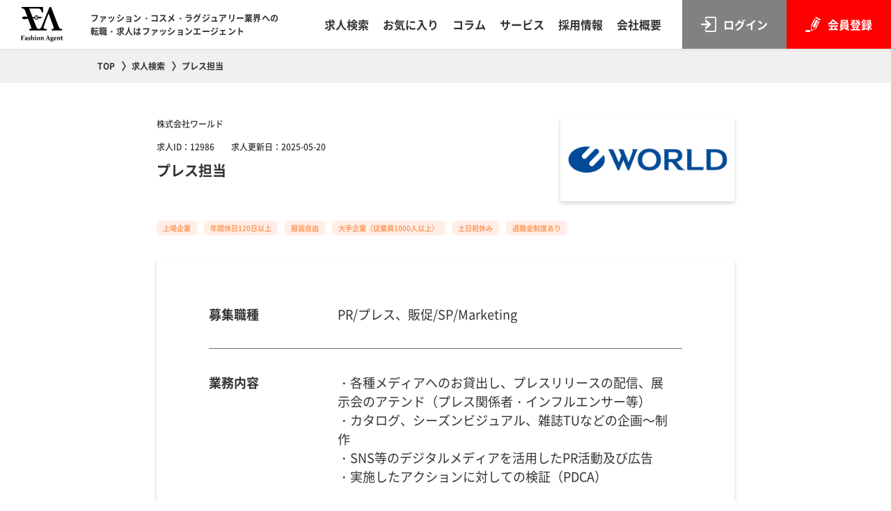

--- FILE ---
content_type: text/html; charset=UTF-8
request_url: https://fashionagent.co.jp/search/details/?job_id=12986
body_size: 47806
content:
<!DOCTYPE html>
<html lang="ja">

<head>
  <script type="text/javascript">
	(function(c,l,a,r,i,t,y){
		c[a]=c[a]||function(){(c[a].q=c[a].q||[]).push(arguments)};
		t=l.createElement(r);t.async=1;t.src="https://www.clarity.ms/tag/"+i;
		y=l.getElementsByTagName(r)[0];y.parentNode.insertBefore(t,y);
	})(window, document, "clarity", "script", "mpi5rom7c8");
</script>

<!-- Google Tag Manager -->
<script>(function(w,d,s,l,i){w[l]=w[l]||[];w[l].push({'gtm.start':
new Date().getTime(),event:'gtm.js'});var f=d.getElementsByTagName(s)[0],
j=d.createElement(s),dl=l!='dataLayer'?'&l='+l:'';j.async=true;j.src=
'https://www.googletagmanager.com/gtm.js?id='+i+dl;f.parentNode.insertBefore(j,f);
})(window,document,'script','dataLayer','GTM-M92LH6J2');</script>
<!-- End Google Tag Manager -->

<!-- Google tag (gtag.js) -->
<script async src="https://www.googletagmanager.com/gtag/js?id=G-XV5JRGRS6P"></script>
<script>
  window.dataLayer = window.dataLayer || [];
  function gtag(){dataLayer.push(arguments);}
  gtag('js', new Date());

  gtag('config', 'G-XV5JRGRS6P');
</script>

<!-- Google tag (gtag.js) -->
<script async src="https://www.googletagmanager.com/gtag/js?id=UA-251456919-1"></script>
<script>
  window.dataLayer = window.dataLayer || [];
  function gtag(){dataLayer.push(arguments);}
  gtag('js', new Date());

  gtag('config', 'UA-251456919-1');
</script>

<meta charset="UTF-8">
<meta http-equiv="X-UA-Compatible" content="IE=edge">
<meta name="viewport" content="width=device-width,initial-scale=1" />
<meta name="format-detection" content="telephone=no">
<title>正社員/東京都/PR/プレス、販促/SP/Marketing | ファッション・アパレル業界の求人・転職 | ファッションエージェント</title>
<meta name="description" content="・各種メディアへのお貸出し、プレスリリースの配信、展示会のアテンド（プレス関係者・インフルエンサー等）
・カタログ、シーズンビジュアル、雑誌TUなどの企画～制作
・SNS等のデジタルメディアを活用したPR活動及び広告
・実施したアクションに対しての検証（PDCA）">
<meta name="keywords" content="アパレル,求人,転職,正社員,ラグジュアリー ブランド">

<meta name="robots" content="" />


<meta name="copyright" content="© 2022 Fashion Agent Inc.. All rights reserved.">

<meta property="og:title" content="正社員/東京都/PR/プレス、販促/SP/Marketing | ファッション・アパレル業界の求人・転職 | ファッションエージェント">
<meta property="og:description" content="・各種メディアへのお貸出し、プレスリリースの配信、展示会のアテンド（プレス関係者・インフルエンサー等）
・カタログ、シーズンビジュアル、雑誌TUなどの企画～制作
・SNS等のデジタルメディアを活用したPR活動及び広告
・実施したアクションに対しての検証（PDCA）">
<meta property="og:type" content="article">
<meta property="og:url" content="https://fashionagent.co.jp/search/details/?job_id=12986">
<meta property="og:image" content="https://fashionagent.co.jp/assets/images/ogp.png">
<meta property="og:site_name" content="ファッション・アパレル業界の求人・転職 | ファッションエージェント">

<link rel="stylesheet" type="text/css" href="/assets/css/reset.css?var=20250708">
<link rel="stylesheet" type="text/css" href="/assets/css/common.css?var=20250708">
			<link rel="stylesheet" type="text/css" href="/assets/css/search.css?var=20250708">
			<link rel="stylesheet" type="text/css" href="/assets/css/jobRecommend.css?var=20250708">
	
<link rel="icon" href="/favicon.ico">
<link rel="apple-touch-icon" href="/apple-touch-icon.png">
<link rel="icon" type="image/png" href="/android-chrome-192x192.png">
</head>

<body>
  <!-- タグ系 -->
<!-- Google Tag Manager (noscript) -->
<noscript><iframe src="https://www.googletagmanager.com/ns.html?id=GTM-M92LH6J2"
height="0" width="0" style="display:none;visibility:hidden"></iframe></noscript>
<!-- End Google Tag Manager (noscript) -->


<div id="_headerFavoritePopup" class="headerPopupWrap">
    <div class="headerPopupBg"></div>
    <div class="headerPopupContentsWrap _regist _headerPopupWrap">
        <div class="headerPopupContents">
            <div class="contactFlame02Wrap">
                <div class="contactFlame02">
                    <p class="contactFlame02Text01">お気に入り登録は会員登録後に利用可能となります。<br> 利用される場合は会員登録をお願い致します。</p>
                    <div class="btnListWrap btnListWrap__center">
                        <button id="_headerFavoritePopupCloseBtn" class="btn shadow01 contactFlame02Btn contactFlame02Btn__close" type="button" val=""><span class="btnText">閉じる</span></button>
                        <a class="btn shadow01 contactFlame02Btn" href="https://fashionagent.co.jp/regist/"><span class="btnText">会員登録</span></a>
                    </div>
                </div>
            </div>
        </div>
    </div>
</div>

<header id="_globalHeader" class="globalHeader">
    <div class="globalHeaderInner inner01">
        <div class="headerLogoWrap">
                        <p class="headerLogo">
                <a href="https://fashionagent.co.jp"><img class="headerLogoImg" src="/assets/images/logo.svg" alt="ファッション・アパレル業界の求人・転職 | ファッションエージェント">
                </a>
            </p>
                        <p class="headerLogoSub"><span class="pc-br">ファッション・コスメ・ラグジュアリー業界への</span>転職・求人はファッションエージェント</p>
        </div>
        <div class="headerNavList">
            <ul class="headerNavListLink">
                <li class="headerNavListLinkItem"><a class="headerNavLink" href="https://fashionagent.co.jp/search/">求人検索</a></li>
                
                                <li class="headerNavListLinkItem"><button class="_headerFavoriteBtn headerNavLink" href="https://fashionagent.co.jp/favorite/">お気に入り</button></li>
                                <li class="headerNavListLinkItem"><a class="headerNavLink" href="https://fashionagent.co.jp/post/columns/">コラム</a></li>
                <li class="headerNavListLinkItem"><a class="headerNavLink" href="https://fashionagent.co.jp/service/">サービス</a></li>
                <li class="headerNavListLinkItem"><a class="headerNavLink" href="https://fashionagent.co.jp/company/recruit/">採用情報</a></li>
                <li class="headerNavListLinkItem"><a class="headerNavLink" href="https://fashionagent.co.jp/company/">会社概要</a></li>
            </ul>
            <div class="headerNavListBtn">
                                    <a class="headerNavBtn headerNavBtn__login" href="https://fashionagent.co.jp/login/"><span class="headerNavBtnText">ログイン</span></a>
                    <a class="headerNavBtn headerNavBtn__regist" href="https://fashionagent.co.jp/regist/"><span class="headerNavBtnText">会員登録</span></a>
                                <button id="js-hamburger" class="spMenuBtn sp" type="button"><span class="spMenuBtnText">MENU</span></button>
            </div>
        </div>
    </div>
</header>
<div id="nav-wrapper" class="navWrapper sp">
    <nav class="headerNavSp">
        <ul class="headerNavSpLink">
            <li class="headerNavSpLinkItem"><a class="headerNavSpLinkBtn" href="https://fashionagent.co.jp/search/">求人検索</a></li>

                        <li class="headerNavSpLinkItem"><a class="headerNavSpLinkBtn" href="https://fashionagent.co.jp/post/columns/">コラム</a></li>
            <li class="headerNavSpLinkItem"><a class="headerNavSpLinkBtn" href="https://fashionagent.co.jp/service/">サービス</a></li>
            <li class="headerNavSpLinkItem"><a class="headerNavSpLinkBtn" href="https://fashionagent.co.jp/company/recruit/">採用情報</a></li>
            <li class="headerNavSpLinkItem"><a class="headerNavSpLinkBtn" href="https://fashionagent.co.jp/company/">会社概要</a></li>
            <li class="headerNavSpLinkItem"><a class="headerNavSpLinkBtn" href="https://fashionagent.co.jp/history/">閲覧履歴</a></li>
                    </ul>
        <div class="headerNavSpSns">
            <a href="https://ja-jp.facebook.com/fashionagent.co.jp/" target="_blank" rel="noopener noreferrer" class="headerNavSpSnsBtn"><img src="/assets/images/faceIcon.svg" alt="facebook"></a>
            <a href="https://www.linkedin.com/company/fashion-agent/" target="_blank" rel="noopener noreferrer" class="headerNavSpSnsBtn"><img src="/assets/images/linkedicon.svg" alt="linkedIn"></a>
            <a href="https://www.instagram.com/fashionagent_job/?hl=ja" target="_blank" rel="noopener noreferrer" class="headerNavSpSnsBtn"><img src="/assets/images/Instagramicon.png" alt="Instagram"></a>
        </div>
    </nav>
</div>

<div class="breadcrumb">
    <div class="inner04">
        <ul class="breadcrumbList" itemscope itemtype="https://schema.org/BreadcrumbList">
            <li class="breadcrumbItem" itemscope itemprop="itemListElement" itemtype="https://schema.org/ListItem">
                <a href="https://fashionagent.co.jp" class="breadcrumbLink" itemtype="https://schema.org/Thing" itemprop="item">
                    <span class="breadcrumbListItemText" itemprop="name">TOP</span>
                </a>
                <meta itemprop="position" content="1">
            </li>
                                                <li class="breadcrumbItem" itemscope itemprop="itemListElement" itemtype="https://schema.org/ListItem">
                        <a href="/search/" class="breadcrumbLink" itemtype="https://schema.org/Thing" itemprop="item">
                            <span class="breadcrumbListItemText" itemprop="name">求人検索</span>
                        </a>
                        <meta itemprop="position" content="2">
                    </li>
                                                                <li class="breadcrumbItem" itemscope itemprop="itemListElement" itemtype="https://schema.org/ListItem">
                        <span class="breadcrumbLink" itemtype="https://schema.org/Thing" itemprop="item">
                            <span class="breadcrumbListItemText" itemprop="name">プレス担当</span>
                        </span>
                        <meta itemprop="position" content="2">
                    </li>
                                    </ul>
    </div>
</div>

  <main class="main">
          <section class="_favoriteCount subVisual03" data-favoriteCount="0">
        <div class="inner05">
          <div class="subVisualWrap03">
            <div class="jobDeitilsHeader">
              <div class="jobDeitilsHeaderUp">
                <div class="jobDeitilsHeaderUpLeft">
                                                        <p class="clientText">株式会社ワールド</p>
                                    <div class="jobDeitilsInfo">
                    <span class="jobDeitilsInfoText">求人ID：12986</span>
                    <span class="jobDeitilsInfoText">求人更新日：<time class="detalisListText" datetime="2025-05-20">2025-05-20</time></span>
                  </div>
                                      <h1 class="jobDeitilsTitle">プレス担当</h1>
                                  </div>
                                                  <div class="jobDeitilsHeaderUpRight">
                    <p class="jobDeitilsContentImg shadow01" style="background-image:url(https://fashionagent.co.jp/assets/images/jobs/client/2/10205.png?var=20250708)"></p>
                  </div>
                              </div>
                                            <div class="iconList jobDeitilsIconList">
                                      <span class="icontag">上場企業</span>
                                      <span class="icontag">年間休日120日以上</span>
                                      <span class="icontag">服装自由</span>
                                      <span class="icontag">大手企業（従業員1000人以上）</span>
                                      <span class="icontag">土日祝休み</span>
                                      <span class="icontag">退職金制度あり</span>
                                  </div>
                          </div>

            <div class="jobDeitilsTabel shadow01">
              <dl class="borderListArea01">
                                                  <div class="borderList01">
                    <dt class="borderListTitle01 de_B_Width01">募集職種</dt>
                    <dd class="borderListContent de_B_Width02">PR/プレス、販促/SP/Marketing</dd>
                  </div>
                                                  <div class="borderList01">
                    <dt class="borderListTitle01 de_B_Width01">業務内容</dt>
                    <dd class="borderListContent de_B_Width02">・各種メディアへのお貸出し、プレスリリースの配信、展示会のアテンド（プレス関係者・インフルエンサー等）<br />
・カタログ、シーズンビジュアル、雑誌TUなどの企画～制作<br />
・SNS等のデジタルメディアを活用したPR活動及び広告<br />
・実施したアクションに対しての検証（PDCA）</dd>
                  </div>
                                                  <div class="borderList01">
                    <dt class="borderListTitle01 de_B_Width01">応募資格</dt>
                    <dd class="borderListContent de_B_Width02">【必須スキル】	<br />
・レディースアパレルブランドでのプレス経験5年以上<br />
<br />
【歓迎スキル】<br />
・SNS等のデジタルマーケティングに強い方は尚可<br />
・部下や後輩へ指導・育成経験のある方</dd>
                  </div>
                                                  <div class="borderList01">
                    <dt class="borderListTitle01 de_B_Width01">雇用形態</dt>
                    <dd class="borderListContent de_B_Width02">正社員</dd>
                  </div>
                                                                  <div class="borderList01">
                    <dt class="borderListTitle01 de_B_Width01">勤務地</dt>
                    <dd class="borderListContent de_B_Width02">
                      東京都　港区                    </dd>
                  </div>
                                                                  <div class="borderList01">
                    <dt class="borderListTitle01 de_B_Width01">給与</dt>
                    <dd class="borderListContent de_B_Width02">
                      543万円～613万円
                    </dd>
                  </div>
                                                  <div class="borderList01">
                    <dt class="borderListTitle01 de_B_Width01">勤務時間</dt>
                    <dd class="borderListContent de_B_Width02">9：00～17：45（原則）<br />
8時間00分　休憩45分<br />
基本：9:00～17:45（実働8時間）1ヶ月単位の変形労働時間制を採用し、平均勤務時間は1週40時間を超えない範囲内とする。</dd>
                  </div>
                                                  <div class="borderList01">
                    <dt class="borderListTitle01 de_B_Width01">休日休暇</dt>
                    <dd class="borderListContent de_B_Width02">年間所定休日日数は、土・日・祝日及び年末年始（12/30～1/3）の合計日数とする。各月の基本休日日数は、年間カレンダーにて特定する。実際の休日は、勤務シフト表にて特定する。■有給休暇：　有（入社してすぐに付与/入社時期により按分）</dd>
                  </div>
                                                  <div class="borderList01">
                    <dt class="borderListTitle01 de_B_Width01">待遇・福利厚生</dt>
                    <dd class="borderListContent de_B_Width02">賞与年2回（5月・11月）、昇給年1回（3月）、通勤手当：会社規程に基づき支給、退職金制度、社会保険：健康保険、厚生年金、雇用保険、労災保険、その他制度：社販制度、定期健診、、こども看護休暇制度、健康･こころのオンライン、マタニティタイム、介護休暇制度（※入社2年目以降の社員が利用可）、キャリア応援休暇制度、ライフサポート休暇制度等育児休業制度（※入社2年目以降の社員が利用可）、育児短時間勤務制度（※入社2年目以降の社員が利用可）、育児フレックス制度（※入社2年目以降の社員が利用可）</dd>
                  </div>
                                                  <div class="borderList01">
                    <dt class="borderListTitle01 de_B_Width01">PRポイント</dt>
                    <dd class="borderListContent de_B_Width02">大手アパレルグループ企業</dd>
                  </div>
                              </dl>
            </div>
          </div>
        </div>

        <div id="_jobDeitilsListFooterWrap" class="stickyUntilWrap jobDeitilsListFooterWrap">
          <div id="_jobDeitilsListFooter" class="stickyUntilBlock jobDeitilsListFooter">
            <div class="btnListWrap btnListWrap__center jobDeitilsBtnListWrap">

                            <button class="_favoriteBtn jobDeitilsBtn jobDeitilsBtn__redLine shadow01" type="button" data-jobId="" data-action="_regist"><span class="jobDeitilsBtnText">お気に入り</span></button>
              
                                                <a class="jobDeitilsBtn jobDeitilsBtn__long shadow01" href="https://fashionagent.co.jp/search/details/entry/?job_id=12986"><span class="jobDeitilsBtnText">応募する</span></a>
                                          </div>
          </div>
        </div>

        <div class="btnListWrap btnListWrap__center jobDeitilsBtnListWrap jobDeitilsBtnListWrap__topMargin">
          <a class="jobDeitilsBtn jobDeitilsBtn__long shadow01" href="https://fashionagent.co.jp/search/"><span class="btnText textred">求人検索へ戻る</span></a>
        </div>
      </section>
    
          <section class="recommendWrap">
        <div class="inner04">
          <h2 class="recommendTitle">お薦めの求人情報</h2>
          <div class="pc">
                                    
<div class="recommendList" >
        <div class="recommendListItem">
        <article class="recommendListItemWrap">
            <a class="recommendListItemLink shadow01" href="https://fashionagent.co.jp/search/details/?job_id=17489">
                                <p class="recommendListItemImg shadow01" style="background-image:url(https://fashionagent.co.jp/assets/images/jobs/confidential.png?var=20250708)">GIORGIO ARMANI（ジョルジオ アルマーニ）</p>
                <h3 class="recommendListItemTitle">Trade Marketing Staff</h3>
                                <p class="recommendListItemText01"></p>
                                                <p class="recommendListItemText01">給与 400万円～600万円</p>
                                                                <p class="recommendListItemText01">東京都</p>
                            </a>
        </article>
    </div>
        <div class="recommendListItem">
        <article class="recommendListItemWrap">
            <a class="recommendListItemLink shadow01" href="https://fashionagent.co.jp/search/details/?job_id=17479">
                                <p class="recommendListItemImg shadow01" style="background-image:url(https://fashionagent.co.jp/assets/images/jobs/confidential.png?var=20250708)">TASAKI（タサキ）</p>
                <h3 class="recommendListItemTitle">日系グローバリーラグジュアリージュエリーブランドにおけるADPRスタッフ</h3>
                                <p class="recommendListItemText01"></p>
                                                <p class="recommendListItemText01">給与 400万円～650万円</p>
                                                                <p class="recommendListItemText01">東京都</p>
                            </a>
        </article>
    </div>
        <div class="recommendListItem">
        <article class="recommendListItemWrap">
            <a class="recommendListItemLink shadow01" href="https://fashionagent.co.jp/search/details/?job_id=17219">
                                <p class="recommendListItemImg shadow01" style="background-image:url(https://fashionagent.co.jp/assets/images/jobs/confidential.png?var=20250708)">SHIRO（シロ）</p>
                <h3 class="recommendListItemTitle">自社ECサイトとSHIRO店舗の販売促進担当</h3>
                                <p class="recommendListItemText01"></p>
                                                <p class="recommendListItemText01">給与 400万円～1,000万円</p>
                                                                <p class="recommendListItemText01">東京都</p>
                            </a>
        </article>
    </div>
        <div class="recommendListItem">
        <article class="recommendListItemWrap">
            <a class="recommendListItemLink shadow01" href="https://fashionagent.co.jp/search/details/?job_id=17460">
                                <p class="recommendListItemImg shadow01" style="background-image:url(https://fashionagent.co.jp/assets/images/jobs/confidential.png?var=20250708)">COHINA（コヒナ）</p>
                <h3 class="recommendListItemTitle">［COHINA/STRATA］プレス</h3>
                                <p class="recommendListItemText01">COHINA（コヒナ）</p>
                                                <p class="recommendListItemText01">給与 400万円～600万円</p>
                                                                <p class="recommendListItemText01">東京都</p>
                            </a>
        </article>
    </div>
    </div>
          </div>
          <div class="sp">
            <ul class="_favoriteCount jobList01" data-favoriteCount="0">
            <li class="jobList01Item shadow01">
                <p class="newIcon"><span class="newIconText">NEW</span></p>
                <article class="jobList01Wrap">
            <div class="jobList01HeaderSp">
                                <button class="_favoriteBtn favoriteIcon" type="button" data-jobId="17489" data-action="_regist"></button>
                                            </div>
            <div class="jobList01Header">
                                                <h2 class="jobList01Title">Trade Marketing Staff</h2>
                                                <div class="iconList">
                                        <span class="icontag">外資系企業</span>
                                        <span class="icontag">急募</span>
                                        <span class="icontag">転勤なし</span>
                                        <span class="icontag">フレックス勤務</span>
                                        <span class="icontag">年間休日120日以上</span>
                                        <span class="icontag">英語を使う仕事</span>
                                        <span class="icontag">土日祝休み</span>
                                        <span class="icontag">リモートワーク勤務</span>
                                        <span class="icontag">退職金制度あり</span>
                                    </div>
                            </div>
            <div class="jobListmiddlearea">
                <div class="jobListLeftContent">
                    <dl class="jobcontentList">
                                                                        <div class="jobListcontent">
                            <dt class="jobcontentTitle">勤務地</dt>
                            <dd class="jobcontentText">東京都</dd>
                        </div>
                                                                                                <div class="jobListcontent">
                            <dt class="jobcontentTitle">募集職種</dt>
                            <dd class="jobcontentText">販促/SP/Marketing</dd>
                        </div>
                                                                                                <div class="jobListcontent">
                            <dt class="jobcontentTitle">給与</dt>
                            <dd class="jobcontentText">400万円～600万円</dd>
                        </div>
                                                                        <div class="jobListcontent">
                            <dt class="jobcontentTitle">雇用形態</dt>
                            <dd class="jobcontentText">正社員</dd>
                        </div>
                                            </dl>
                </div>
                            </div>
                        <div class="jobDownTextArea">
                                                <p class="jobDownText">■職務内容：日本市場におけるブランドのトレードマーケティング活動を支援し、ブランド価値の向上、来店促進、そして顧客エンゲージメントの強化を目指します。グローバルおよびローカルのマーケティング戦略と連携し、小売タッチポイントにおいてブランド...<a class="textLink" href="https://fashionagent.co.jp/search/details/?job_id=17489">続きはこちら</a></p>
            </div>
            
            <div class="btnListWrap btnListWrap__between jobBtnListWrap">
                <a class="btn_univercityRed shadow01 jobListBtn" href="https://fashionagent.co.jp/search/details/?job_id=17489"><span class="btnText textred">詳細画面へ</span></a>
                                                            <a class="shadow01 jobListBtn" href="https://fashionagent.co.jp/search/details/entry/?job_id=17489"><span class="btnText">応募する</span></a>
                       
                            </div>

        </article>
    </li>
            <li class="jobList01Item shadow01">
                <p class="newIcon"><span class="newIconText">NEW</span></p>
                <article class="jobList01Wrap">
            <div class="jobList01HeaderSp">
                                <button class="_favoriteBtn favoriteIcon" type="button" data-jobId="17479" data-action="_regist"></button>
                                            </div>
            <div class="jobList01Header">
                                                <h2 class="jobList01Title">日系グローバリーラグジュアリージュエリーブランドにおけるADPRスタッフ</h2>
                                                <div class="iconList">
                                        <span class="icontag">年収800万円以上</span>
                                        <span class="icontag">年間休日120日以上</span>
                                        <span class="icontag">服装自由</span>
                                        <span class="icontag">土日祝休み</span>
                                        <span class="icontag">退職金制度あり</span>
                                    </div>
                            </div>
            <div class="jobListmiddlearea">
                <div class="jobListLeftContent">
                    <dl class="jobcontentList">
                                                                        <div class="jobListcontent">
                            <dt class="jobcontentTitle">勤務地</dt>
                            <dd class="jobcontentText">東京都</dd>
                        </div>
                                                                                                <div class="jobListcontent">
                            <dt class="jobcontentTitle">募集職種</dt>
                            <dd class="jobcontentText">PR/プレス</dd>
                        </div>
                                                                                                <div class="jobListcontent">
                            <dt class="jobcontentTitle">給与</dt>
                            <dd class="jobcontentText">400万円～650万円</dd>
                        </div>
                                                                        <div class="jobListcontent">
                            <dt class="jobcontentTitle">雇用形態</dt>
                            <dd class="jobcontentText">正社員</dd>
                        </div>
                                            </dl>
                </div>
                            </div>
                        <div class="jobDownTextArea">
                                                <p class="jobDownText">【組織のミッション】 マーケティング部門に所属するAD/PR課は、ブランドの対外的なコミュニケーションを担当する部署です。 日本発ラグジュアリージュエラーとしてのブランドイメージを国内外に訴求し、商品の魅力を最大化するための施策を推進して...<a class="textLink" href="https://fashionagent.co.jp/search/details/?job_id=17479">続きはこちら</a></p>
            </div>
            
            <div class="btnListWrap btnListWrap__between jobBtnListWrap">
                <a class="btn_univercityRed shadow01 jobListBtn" href="https://fashionagent.co.jp/search/details/?job_id=17479"><span class="btnText textred">詳細画面へ</span></a>
                                                            <a class="shadow01 jobListBtn" href="https://fashionagent.co.jp/search/details/entry/?job_id=17479"><span class="btnText">応募する</span></a>
                       
                            </div>

        </article>
    </li>
            <li class="jobList01Item shadow01">
                <p class="newIcon"><span class="newIconText">NEW</span></p>
                <article class="jobList01Wrap">
            <div class="jobList01HeaderSp">
                                <button class="_favoriteBtn favoriteIcon" type="button" data-jobId="17219" data-action="_regist"></button>
                                            </div>
            <div class="jobList01Header">
                                                <h2 class="jobList01Title">自社ECサイトとSHIRO店舗の販売促進担当</h2>
                                                <div class="iconList">
                                        <span class="icontag">急募</span>
                                        <span class="icontag">年収800万円以上</span>
                                        <span class="icontag">転勤なし</span>
                                        <span class="icontag">年間休日120日以上</span>
                                        <span class="icontag">服装自由</span>
                                        <span class="icontag">土日祝休み</span>
                                        <span class="icontag">リモートワーク勤務</span>
                                        <span class="icontag">退職金制度あり</span>
                                    </div>
                            </div>
            <div class="jobListmiddlearea">
                <div class="jobListLeftContent">
                    <dl class="jobcontentList">
                                                                        <div class="jobListcontent">
                            <dt class="jobcontentTitle">勤務地</dt>
                            <dd class="jobcontentText">東京都</dd>
                        </div>
                                                                                                <div class="jobListcontent">
                            <dt class="jobcontentTitle">募集職種</dt>
                            <dd class="jobcontentText">販促/SP/Marketing</dd>
                        </div>
                                                                                                <div class="jobListcontent">
                            <dt class="jobcontentTitle">給与</dt>
                            <dd class="jobcontentText">400万円～1,000万円</dd>
                        </div>
                                                                        <div class="jobListcontent">
                            <dt class="jobcontentTitle">雇用形態</dt>
                            <dd class="jobcontentText">正社員</dd>
                        </div>
                                            </dl>
                </div>
                            </div>
                        <div class="jobDownTextArea">
                                                <p class="jobDownText">自社ECサイトとSHIRO店舗の販売促進に関わる業務をお任せします。・販促物デザイン制作（POPデザイン、販促ツール等）、メンテナンス・ビジュアル制作、デジタルサイネージ制作（校正・入稿）・SNS/オンライン画像の校正・入稿</p>
            </div>
            
            <div class="btnListWrap btnListWrap__between jobBtnListWrap">
                <a class="btn_univercityRed shadow01 jobListBtn" href="https://fashionagent.co.jp/search/details/?job_id=17219"><span class="btnText textred">詳細画面へ</span></a>
                                                            <a class="shadow01 jobListBtn" href="https://fashionagent.co.jp/search/details/entry/?job_id=17219"><span class="btnText">応募する</span></a>
                       
                            </div>

        </article>
    </li>
            <li class="jobList01Item shadow01">
                <article class="jobList01Wrap">
            <div class="jobList01HeaderSp">
                                <button class="_favoriteBtn favoriteIcon" type="button" data-jobId="17460" data-action="_regist"></button>
                                            </div>
            <div class="jobList01Header">
                                                    <p class="jobList01ClientText">株式会社EGBA</p>
                                <h2 class="jobList01Title">［COHINA/STRATA］プレス</h2>
                                                <div class="iconList">
                                        <span class="icontag">フレックス勤務</span>
                                        <span class="icontag">年間休日120日以上</span>
                                        <span class="icontag">服装自由</span>
                                        <span class="icontag">土日祝休み</span>
                                        <span class="icontag">退職金制度あり</span>
                                    </div>
                            </div>
            <div class="jobListmiddlearea">
                <div class="jobListLeftContent">
                    <dl class="jobcontentList">
                                                                        <div class="jobListcontent">
                            <dt class="jobcontentTitle">勤務地</dt>
                            <dd class="jobcontentText">東京都</dd>
                        </div>
                                                                                                <div class="jobListcontent">
                            <dt class="jobcontentTitle">募集職種</dt>
                            <dd class="jobcontentText">PR/プレス</dd>
                        </div>
                                                                                                <div class="jobListcontent">
                            <dt class="jobcontentTitle">給与</dt>
                            <dd class="jobcontentText">400万円～600万円</dd>
                        </div>
                                                                        <div class="jobListcontent">
                            <dt class="jobcontentTitle">雇用形態</dt>
                            <dd class="jobcontentText">正社員</dd>
                        </div>
                                            </dl>
                </div>
                            </div>
                        <div class="jobDownTextArea">
                                                <p class="jobDownText">ブランドイメージを体現し、SNS等を通じて魅力を発信するプレス業務全般をお任せいたします。・SNSへの出演、企画、運用・LP販促の企画、撮影・展示会の企画、運営・コラボの企画、獲得、リリース・その他TV、新聞、雑誌、Webメディア等とのリ...<a class="textLink" href="https://fashionagent.co.jp/search/details/?job_id=17460">続きはこちら</a></p>
            </div>
            
            <div class="btnListWrap btnListWrap__between jobBtnListWrap">
                <a class="btn_univercityRed shadow01 jobListBtn" href="https://fashionagent.co.jp/search/details/?job_id=17460"><span class="btnText textred">詳細画面へ</span></a>
                                                            <a class="shadow01 jobListBtn" href="https://fashionagent.co.jp/search/details/entry/?job_id=17460"><span class="btnText">応募する</span></a>
                       
                            </div>

        </article>
    </li>
    </ul>
          </div>
        </div>
      </section>
      </main>

  <footer class="globalFooter">
    <div id="_topBtn" class="topBtn"><img class="linkImg" src="//fashionagent.co.jp/assets/images/square_up_white_red.svg" alt="TOP"></div>
    <div class="globalFooterInner">
        <div class="globalFooterUp">
            <div class="globalFooterUpLeft">
                <h2 class="globalFooterLogo"><a class="globalFooterLogoImg" href="https://fashionagent.co.jp"><img src="/assets/images/footerlogo.svg" alt="ファッションエージェント"></a></h2>
                <p class="globalFooterAdress">ファッションエージェント株式会社<br>〒100-0005 東京都千代田区丸の内1-6-2<br>新丸の内センタービルディング21階</p>
            </div>
            <div class="globalFooterUpRight">
                <ul class="globalFooterLinkList">
                    <li class="globalFooterLink"><a class="globalFooterLinkText" href="https://fashionagent.co.jp">トップ</a></li>
                    <li class="globalFooterLink"><a class="globalFooterLinkText" href="https://fashionagent.co.jp/search/">求人検索</a></li>

                    
                    <li class="globalFooterLink"><a class="globalFooterLinkText" href="https://fashionagent.co.jp/history/">閲覧履歴</a></li>
                                        <li class="globalFooterLink"><a class="globalFooterLinkText" href="https://fashionagent.co.jp/regist/">会員登録</a></li>
                                        <li class="globalFooterLink"><a class="globalFooterLinkText" href="https://fashionagent.co.jp/post/news/">お知らせ</a></li>
                    <li class="globalFooterLink"><a class="globalFooterLinkText" href="https://fashionagent.co.jp/post/columns/">転職コラム・ノウハウ</a></li>
                    <li class="globalFooterLink"><a class="globalFooterLinkText" href="https://fashionagent.co.jp/service/">サービス</a></li>
                    <li class="globalFooterLink"><a class="globalFooterLinkText" href="https://fashionagent.co.jp/company/">会社概要</a></li>
                    <li class="globalFooterLink"><a class="globalFooterLinkText" href="https://fashionagent.co.jp/contact/">お問い合わせ</a></li>
                    <li class="globalFooterLink"><a class="globalFooterLinkText" href="https://fashionagent.co.jp/company/recruit/">採用情報</a></li>
                    <li class="globalFooterLink"><a class="globalFooterLinkText" href="https://fashionagent.co.jp/rule/privacy.php">個人情報保護方針</a></li>
                    <li class="globalFooterLink"><a class="globalFooterLinkText" href="https://fashionagent.co.jp/rule/tos.php">個人情報取り扱いについて</a></li>
                    <li class="globalFooterLink"><a class="globalFooterLinkText" href="https://fashionagent.co.jp/sitemap/">サイトマップ</a></li>
                                    </ul>
                <div class="globalFooterIconList">
                    <a class="globalFooterIconLink" href="https://www.linkedin.com/company/fashion-agent/" target="_blank" rel="noopener noreferrer">
                        <img class="linkedIcon" src="/assets/images/linkedicon.svg" alt="linkedIn">
                    </a>
                    <a class="globalFooterIconLink" href="https://www.instagram.com/fashionagent_job/?hl=ja" target="_blank" rel="noopener noreferrer">
                        <img class="linkedIcon" src="/assets/images/Instagramicon.png" alt="Instagram">
                    </a>
                </div>
            </div>
        </div>
        <div class="globalFooterDown">
            <p class="copyRightText">Fashion Agent Inc.</p>
        </div>
    </div>
</footer>

<script src="/assets/js/jquery-3.6.0.min.js"></script>
<script src="/assets/js/modernizr-custom.js"></script>
<script src="/assets/js/ua-parser.min.js"></script>
<script>
    const ua = UAParser();
    document.querySelector("html").classList.add(ua.browser.name.replace(/ /g, "-").toLowerCase());
    document.querySelector("html").classList.add("browser-ver" + ua.browser.major.replace(/ /g, "-").toLowerCase());
    document.querySelector("html").classList.add(ua.os.name.replace(/ /g, "-").toLowerCase()); 
</script>
<script src="/assets/js/jquery.easing.1.3.js?var=20250708"></script>
<script src="/assets/js/jquery.lazyload.min.js?var=20250708"></script>
<script src="/assets/js/common.js?var=20250708"></script>
        <script src="/assets/js/jobFavorite.js?var=20250708"></script>
    


  
<div id="_favoritePopup" class="popupWrap">
    <div class="popupBg"></div>
    <div class="popupContentsWrap _process _popupWrap">
        <div class="popupContents">
            <div class="contactFlame02Wrap">
                <div class="contactFlame02">
                    <p class="contactFlame02Text01">お気に入り求人は50件登録されています。<br>新たに登録する場合は、登録件数を減らしてください。</p>
                    <div class="btnListWrap btnListWrap__center jobBtnListWrap">
                        <button id="_favoritePopupCloseBtn" class="btn shadow01 contactFlame02Btn contactFlame02Btn__close" type="button" val=""><span class="btnText">閉じる</span></button>
                        <a class="btn shadow01 contactFlame02Btn" href="https://fashionagent.co.jp/favorite/"><span class="btnText">お気に入り登録を減らす</span></a>
                    </div>
                </div>
            </div>
        </div>
    </div>
    <div class="popupContentsWrap _regist _popupWrap">
        <div class="popupContents">
            <div class="contactFlame02Wrap">
                <div class="contactFlame02">
                    <p class="contactFlame02Text01">お気に入り登録は会員登録後に利用可能となります。<br> 利用される場合は会員登録をお願い致します。</p>
                    <div class="btnListWrap btnListWrap__center jobBtnListWrap">
                        <button id="_favoritePopupCloseBtn" class="btn shadow01 contactFlame02Btn contactFlame02Btn__close" type="button" val=""><span class="btnText">閉じる</span></button>
                        <a class="btn shadow01 contactFlame02Btn" href="https://fashionagent.co.jp/regist/"><span class="btnText">会員登録</span></a>
                    </div>
                </div>
            </div>
        </div>
    </div>
</div>
      <script type="application/ld+json">
      {"@context":"http:\/\/schema.org\/","@type":"JobPosting","title":"PR\/プレス","description":"<p>企業名<br>株式会社ワールド<\/p><p>求人ID<br>12986<\/p><p>求人更新日<br>2025-05-20<\/p><p>求人タイトル<br>プレス担当<\/p><p>こだわり条件<br>上場企業、年間休日120日以上、服装自由、大手企業（従業員1000人以上）、土日祝休み、退職金制度あり<\/p><p>募集職種<br>PR\/プレス、販促\/SP\/Marketing<\/p><p>業務内容<br>・各種メディアへのお貸出し、プレスリリースの配信、展示会のアテンド（プレス関係者・インフルエンサー等）<br>・カタログ、シーズンビジュアル、雑誌TUなどの企画～制作<br>・SNS等のデジタルメディアを活用したPR活動及び広告<br>・実施したアクションに対しての検証（PDCA）<\/p><p>応募資格<br>【必須スキル】\t<br>・レディースアパレルブランドでのプレス経験5年以上<br><br>【歓迎スキル】<br>・SNS等のデジタルマーケティングに強い方は尚可<br>・部下や後輩へ指導・育成経験のある方<\/p><p>雇用形態<br>正社員<\/p><p>勤務地<br>東京都　港区<\/p><p>給与<br>543万円～613万円<\/p><p>勤務時間<br>9：00～17：45（原則）<br>8時間00分　休憩45分<br>基本：9:00～17:45（実働8時間）1ヶ月単位の変形労働時間制を採用し、平均勤務時間は1週40時間を超えない範囲内とする。<\/p><p>休日休暇<br>年間所定休日日数は、土・日・祝日及び年末年始（12\/30～1\/3）の合計日数とする。各月の基本休日日数は、年間カレンダーにて特定する。実際の休日は、勤務シフト表にて特定する。■有給休暇：　有（入社してすぐに付与\/入社時期により按分）<\/p><p>待遇・福利厚生<br>賞与年2回（5月・11月）、昇給年1回（3月）、通勤手当：会社規程に基づき支給、退職金制度、社会保険：健康保険、厚生年金、雇用保険、労災保険、その他制度：社販制度、定期健診、、こども看護休暇制度、健康･こころのオンライン、マタニティタイム、介護休暇制度（※入社2年目以降の社員が利用可）、キャリア応援休暇制度、ライフサポート休暇制度等育児休業制度（※入社2年目以降の社員が利用可）、育児短時間勤務制度（※入社2年目以降の社員が利用可）、育児フレックス制度（※入社2年目以降の社員が利用可）<\/p><p>PRポイント<br>大手アパレルグループ企業<\/p>","hiringOrganization":{"@type":"Organization","name":"株式会社ワールド"},"datePosted":"2021-09-13","jobLocation":{"@type":"Place","address":{"@type":"PostalAddress","addressRegion":"東京都","addressLocality":"港区","addressCountry":"JP"}},"baseSalary":{"@type":"MonetaryAmount","currency":"JPY","value":{"@type":"QuantitativeValue","minValue":5430000,"maxValue":6130000,"unitText":"YEAR"}},"employmentType":"FULL_TIME"}    </script>
  
  <!-- b-dash tag manager -->
<script type="text/javascript" src="//cdn.activity.smart-bdash.com/tag-manager/bd-0beuvs/btm.js" charset="UTF-8"></script>
<!-- end b-dash tag manager -->
</body>

</html>

--- FILE ---
content_type: text/css
request_url: https://fashionagent.co.jp/assets/css/reset.css?var=20250708
body_size: 1736
content:
@charset "utf-8";
/*----------------------------------------
 __reset_style
----------------------------------------*/

body, div, dl, dt, dd, ul, ol, li, h1, h2, h3, h4, h5, h6, pre, form, fieldset, input, textarea, p, blockquote, th, td, figure, a, article, section, aside, label {
	margin: 0;
	padding: 0;
}

* {
	-moz-box-sizing: border-box;
	-webkit-box-sizing: border-box;
	box-sizing: border-box;
	word-break: break-all;
	word-wrap: break-word;
}

html {
	overflow-y: scroll;
	margin: 0;
	padding: 0;
}

h1, h2, h3, h4, h5, h6, strong {
	font-size: 100%;
	font-weight: normal;
	line-height: 1em;
}

p {
	margin: 0;
	padding: 0;
}

a {
	text-decoration: none;
}

ol, ul {
	list-style: none;
}

img {
	border: 0;
	vertical-align: bottom;
	max-width: 100%;
	height: auto;
}

fieldset {
	border: 0;
}

table {}

address, caption, cite, code, dfn, em, strong, th, var {
	font-style: normal;
}

input, select, textarea, button {
	background-color: transparent;
	border-style: none;
	color: inherit;
    font-family: inherit;
    font-size: inherit;
    -webkit-appearance: none;
    -moz-appearance: none;
    appearance: none;
    border: none;
    font-weight: 400;
    margin: 0;
    padding: 0;
	outline: none;
}
input:focus-visible,
select:focus-visible,
textarea:focus-visible {
	outline: none;
}

pre {
	white-space: pre-wrap;
}

/*----------------------------------------
 __clear_Style
----------------------------------------*/

.clear {
	margin: 0;
	padding: 0;
	clear: both;
}

.hide {
	margin: 0;
	padding: 0;
	display: none;
}

.clearfix:after {
	content: ".";
	display: block;
	height: 0;
	clear: both;
	visibility: hidden;
	font-size: 0;
}

.clearfix {
	display: inline-block;
}

/* Hides from IE-mac \*/

* html .clearfix {
	height: 1%;
}

.clearfix {
	display: block;
}

/* End hide from IE-mac */

--- FILE ---
content_type: text/css
request_url: https://fashionagent.co.jp/assets/css/common.css?var=20250708
body_size: 52975
content:
@charset "utf-8";

@font-face {
  font-family: 'Noto Sans Japanese';
  font-style: normal;
  font-weight: 300;
  src: url('./font/NotoSansJP/NotoSansJP-Light.woff2') format('woff2'),
    url('./font/NotoSansJP/NotoSansJP-Light.woff') format('woff'),
    url('./font/NotoSansJP/NotoSansJP-Light.otf') format('opentype');
  font-display: swap;
}

@font-face {
  font-family: 'Noto Sans Japanese';
  font-style: normal;
  font-weight: 400;
  src: url('./font/NotoSansJP/NotoSansJP-Regular.woff2') format('woff2'),
    url('./font/NotoSansJP/NotoSansJP-Regular.woff') format('woff'),
    url('./font/NotoSansJP/NotoSansJP-Regular.otf') format('opentype');
  font-display: swap;
}

@font-face {
  font-family: 'Noto Sans Japanese';
  font-style: normal;
  font-weight: 500;
  src: url('./font/NotoSansJP/NotoSansJP-Medium.woff2') format('woff2'),
    url('./font/NotoSansJP/NotoSansJP-Medium.woff') format('woff'),
    url('./font/NotoSansJP/NotoSansJP-Medium.otf') format('opentype');
  font-display: swap;
}

@font-face {
  font-family: 'Noto Sans Japanese';
  font-style: normal;
  font-weight: 700;
  src: url('./font/NotoSansJP/NotoSansJP-Bold.woff2') format('woff2'),
    url('./font/NotoSansJP/NotoSansJP-Bold.woff') format('woff'),
    url('./font/NotoSansJP/NotoSansJP-Bold.otf') format('opentype');
  font-display: swap;
}

@font-face {
  font-family: 'Noto Sans Japanese';
  font-style: normal;
  font-weight: 900;
  src: url('./font/NotoSansJP/NotoSansJP-Black.woff2') format('woff2'),
    url('./font/NotoSansJP/NotoSansJP-Black.woff') format('woff'),
    url('./font/NotoSansJP/NotoSansJP-Black.otf') format('opentype');
  font-display: swap;
}

[v-cloak] {
  display: none !important;
}

.no-display {
  display: none !important;
  margin: 0;
  padding: 0;
  font-size: 0;
}

html {}

body {
  margin: 0;
  padding: 0;
  font-family: "Noto Sans Japanese", "HiraKakuPro-W3", "ヒラギノ角ゴ Pro W3", "Meiryo", "メイリオ", "Arial", sans-serif;
  font-weight: 400;
  -webkit-text-size-adjust: 100%;
  min-width: 1280px;
  font-size: 16px;
  line-height: 1.5;
  color: #333333;
}

a {
  color: inherit;
}

a:hover {
  opacity: 0.7;
}

a.under {
  color: #333333;
}

.under {
  text-decoration: underline;
}

.pc-flex {
  display: -webkit-box;
  display: -ms-flexbox;
  display: flex;
}

.sp-flex {
  display: none !important;
}

.sp {
  display: none !important;
}

._fix {
  height: 100%;
  min-height: auto;
  overflow: hidden;
  position: fixed;
  width: 100%;
}

.textLeft {
  text-align: left;
}

.textRight {
  text-align: right;
}

.textCenter {
  text-align: center;
}

.textLink {
  color: #707070;
  text-decoration: underline;
}

.bold {
  font-weight: 700;
}

.siteColorRed {
  color: #FF0000;
}

.br {
  display: block;
}

.sp-line {
  display: none;
}

.sp-lineblock {
  display: none;
}

.pc-br {
  display: block;
}

.sp-br {
  display: inline;
}

.shadow01 {
  box-shadow: 0px 3px 6px 0px rgba(0, 0, 0, 0.16);
}

.flex_row-reverse {
  -webkit-box-orient: horizontal;
  -webkit-box-direction: reverse;
  -ms-flex-direction: row-reverse;
  flex-direction: row-reverse;
}

.bg-color-pink {
  background-color: #FFB3C6;
}

/* ---------------------------------
		input common
------------------------------------*/
input,
textarea,
select {
  cursor: default;
}

input[type=number]::-webkit-inner-spin-button,
input[type=number]::-webkit-outer-spin-button {
  -webkit-appearance: none;
  margin: 0;
}

input[type=number] {
  -moz-appearance: textfield;
}

button {
  font-family: inherit;
  cursor: pointer;
  border: 0;
  font-size: inherit;
  background-color: inherit;
}

select::-ms-expand {
  display: none;
}

input[type="checkbox"] {
  filter: alpha(opacity=0);
  -moz-opacity: 0;
  opacity: 0;
  -webkit-appearance: none;
  appearance: none;
  position: absolute;
  width: auto;
  outline: none;
}

input[type="radio"] {
  filter: alpha(opacity=0);
  -moz-opacity: 0;
  opacity: 0;
  -webkit-appearance: none;
  appearance: none;
  position: absolute;
  width: auto;
}

/* ---------------------------------
		input common
------------------------------------*/
::placeholder {
  color: #CCCCCC;
}

/* chrome オートコンプリートカラー対応 */
input:focus:-webkit-autofill {
  box-shadow: 0 0 0 1000px #fff inset;
}

input:-webkit-autofill {
  box-shadow: 0 0 0 1000px #fff inset;
}

input[type='submit']:hover,
button[type='submit']:hover {
  opacity: 0.7;
}

.inputText {
  width: 100%;
  border: 1px solid #707070;
  border-radius: 5px;
  padding: 7px 15px;
  line-height: 1.35;
  background-color: #fff;
}

.inputText_login {
  width: 100%;
  border: 1px solid #707070;
  border-radius: 5px;
  padding: 7px 15px;
  line-height: 1.35;
}

.inputNumber {
  width: 100%;
  border: 1px solid #707070;
  border-radius: 5px;
  padding: 7px 15px;
  line-height: 1.35;
  background-color: #FFF;
}

.inputTextArea {
  max-width: 100%;
  min-width: 100%;
  width: 100%;
  height: calc(1.35em * 5);
  border: 1px solid #707070;
  border-radius: 5px;
  padding: 7px 15px;
  line-height: 1.35;
  background-color: #fff;
}

.inputSelect {
  width: 100%;
  background-color: #fff;
  border: 1px solid #707070;
  border-radius: 5px;
  padding: 7px 30px 7px 15px;
  line-height: 1.35;

  background-image: url("../images/triangle_down_red_select.svg");
  background-repeat: no-repeat;
  background-position: calc(100% - 12px) center;
  background-size: 9px 8px;
}

.inputRadio {}

.inputRadio+label {
  position: relative;
  /* display: inline-block; */
  display: block;
  margin-top: 10px;
  padding: 0 0 0 25px;
  line-height: 1.35;
  cursor: pointer;
}

.inputRadio+label::before {
  content: "";
  position: absolute;
  left: 0;
  top: 0;
  display: block;
  height: 20px;
  width: 20px;
  border: 1px solid #707070;
  border-radius: 50%;
  background-color: #FFF;
  box-sizing: border-box;
}

.inputRadio:checked+label {
  font-weight: 700;
  color: #FF0000;
}

.inputRadio:checked+label:after {
  content: "";
  position: absolute;
  height: 14px;
  width: 14px;
  left: 3px;
  top: 3px;
  border-radius: 50%;
  background-color: #FF0000;
}

.inputCheckbox {}

.inputCheckbox+label {
  position: relative;
  /* display: inline-block; */
  display: block;
  margin-top: 10px;
  padding: 0 0 0 25px;
  line-height: 1.3em;
  cursor: pointer;
}

.inputCheckbox+label::before {
  content: "";
  position: absolute;
  left: 0;
  top: 0;
  display: block;
  height: 20px;
  width: 20px;
  border-radius: 4px;
  border: 1px solid #707070;
  background-color: #FFF;
  box-sizing: border-box;
}

.inputCheckbox:checked+label {
  font-weight: 700;
  color: #FF0000;
}

.inputCheckbox:checked+label::before {
  border-color: #FF0000;
  background-color: #FF0000;
}

.inputCheckbox:checked+label:after {
  content: "";
  position: absolute;
  height: 5px;
  width: 8px;
  left: 5px;
  top: 5px;
  border-bottom: 2px solid #fff;
  border-left: 2px solid #fff;
  -webkit-transform: rotate(-45deg);
  transform: rotate(-45deg);
}

.inputModalBtn {
  background-color: #FFF;
  border: 1px solid #707070;
  border-radius: 5px;
  padding: 10px 15px;
  font-size: 14px;
  line-height: 1.35;
  text-align: left;
  cursor: pointer;
}

/* ---------------------------------
		inner
------------------------------------*/
.inner01 {
  margin: 0 auto;
  width: 1280px;
}

.inner02 {
  margin: 0 auto;
  width: 1220px;
}

.inner03 {
  margin: 0 auto;
  width: 1110px;
}

.inner04 {
  margin: 0 auto;
  width: 1000px;
}

.inner05 {
  margin: 0 auto;
  width: 830px;
}

.inner06 {
  margin: 0 auto;
  width: 744px;
}

.inner07 {
  margin: 0 auto;
  width: 714px;
}

.inner08 {
  margin: 0 auto;
  width: 400px;
}

.inner09 {
  margin: 0 auto;
  width: 566px;
}

.inner10 {
  margin: 0 auto;
  width: 1080px;
}

/* ---------------------------------
		btn
------------------------------------*/
.btnListWrap {
  display: -webkit-box;
  display: -ms-flexbox;
  display: flex;
  -webkit-box-align: stretch;
  -ms-flex-align: stretch;
  align-items: stretch;
  -ms-flex-wrap: wrap;
  flex-wrap: wrap;
}

.btnListWrap__between {
  -webkit-box-pack: justify;
  -ms-flex-pack: justify;
  justify-content: space-between;
}

.btnListWrap__center {
  -webkit-box-pack: center;
  -ms-flex-pack: center;
  justify-content: center;
}

.btnListWrap__end {
  -webkit-box-pack: end;
  -ms-flex-pack: end;
  justify-content: flex-end;
}

.btn {
  text-align: center;
  display: block;
  min-width: 400px;
  padding: 15px 0;
  border-radius: 5px;
  background-color: #FF0000;
  display: -webkit-box;
  display: -ms-flexbox;
  display: flex;
  -webkit-box-pack: center;
  -ms-flex-pack: center;
  justify-content: center;
  -webkit-box-align: center;
  -ms-flex-align: center;
  align-items: center;
  -ms-flex-wrap: wrap;
  flex-wrap: wrap;

  box-shadow: 0px 3px 6px 0px rgba(0, 0, 0, 0.16);
}

.btn_univercityRed {
  background-color: #fff;
  border: 2px solid #FF0000;
}

.btn__red {
  background-color: #FF0000;
}

.btn__gray {
  color: #fff !important;
  min-width: 200px;
  border-color: #707070 !important;
  background-color: #707070 !important;
}

.btn__clear {
  background-color: #EDF0F2;
  background-image: none;
}

.btn:hover {}

.btn__noLeftMargin {
  margin-left: 0 !important;
}

.btnText {
  font-weight: 700;
  line-height: 1.26;
  color: #FFF;
  text-align: center;
}

.btn_univercityRed .btnText {
  color: #FF0000;
}

.btn__gray .btnText {
  color: #fff;
}

.btn__clear .btnText {
  color: #333333;
}

/* ---------------------------------
		subFlame01
------------------------------------*/
/*
.subFlame01Area {
	width: 100%;
	background-color: #FFE9E9;
	padding: 65px 0 55px;
	margin-top: 100px;
}

.subFlamebtn {
	width: 400px;
	margin-top: 50px;
}

.subinner {
	margin: 0 auto;
	width: 1080px;
}

.subLinkArea {
	display: -webkit-box;
	display: -ms-flexbox;
	display: flex;
	-webkit-box-pack: center;
	-ms-flex-pack: center;
	justify-content: center;
	-webkit-box-align: center;
	-ms-flex-align: center;
	align-items: center;
	-ms-flex-wrap: wrap;
	flex-wrap: wrap;
}

.subContentsLink {
	display: inline-block;
	width: 320px;
	text-align: center;
	margin-right: 50px;
}

.subContentsLink:last-child {
	margin-right: 0;
}

.subContentsLinkName {
	font-size: 24px;
	font-weight: 700;
	margin-top: 25px;
}
*/

/* ---------------------------------
		link
------------------------------------*/
.linkTextNext {
  width: 100%;
  text-align: right;
}

.linkTextNextLink {
  padding-left: 16px;
  font-weight: 700;
  color: #333333;
}

/* ---------------------------------
		List
------------------------------------*/
.dotText {
  position: relative;
  padding-left: 1em;
}

.dotText:before {
  position: absolute;
  left: 0;
  content: "・";
}

.komeText {
  position: relative;
  padding-left: 1em;
}

.komeText:before {
  position: absolute;
  left: 0;
  content: "※";
}

.squareText {
  position: relative;
  padding-left: 1em;
}

.squareText:before {
  position: absolute;
  left: 0;
  content: "■";
}

.kome {
  position: relative;
  padding-left: 1em;
  color: #FF0000;
}

.kome:before {
  position: absolute;
  left: 0;
  content: "※";
}

.hyphen {
  position: relative;
  padding-left: 1.5em;
}

.hyphen:before {
  position: absolute;
  left: 0;
  content: "－";
}

.numCountList {
  counter-reset: numCount;
}

.numCountListItem {
  position: relative;
  padding-left: 2em;
}

.numCountListItem::before {
  position: absolute;
  top: 0;
  left: 0;
  counter-increment: numCount;
  content: "("counter(numCount)")";
}

.numCountList02 {
  counter-reset: numCount02;
}

.numCountList02Item {
  position: relative;
  padding-left: 1.5em;
}

.numCountList02Item::before {
  position: absolute;
  top: 0;
  left: 0;
  counter-increment: numCount02;
  content: counter(numCount02)".";
}

/* ---------------------------------
		header
------------------------------------*/
.globalHeader {
  position: fixed;
  top: 0;
  left: 0;
  width: 100%;
  min-width: 1280px;
  background-color: #fff;
  z-index: 10;
}

.globalHeader::after {
  position: absolute;
  left: 0;
  bottom: -5px;
  content: "";
  display: block;
  width: 100%;
  height: 5px;
  background: -moz-linear-gradient(50% 0% -90deg, rgba(0, 0, 0, 0.16) 0%, rgba(0, 0, 0, 0.16) 100%);
  background: -webkit-linear-gradient(-90deg, rgba(0, 0, 0, 1) 0%, rgba(0, 0, 0, 0.16) 100%);
  background: -webkit-gradient(linear, 50% 0%, 50% 100%, color-stop(0, rgba(0, 0, 0, 1)), color-stop(1, rgba(0, 0, 0, 0.16)));
  background: -o-linear-gradient(-90deg, rgba(0, 0, 0, 1) 0%, rgba(0, 0, 0, 0.16) 100%);
  background: -ms-linear-gradient(-90deg, rgba(0, 0, 0, 1) 0%, rgba(0, 0, 0, 0.16) 100%);
  -ms-filter: "progid:DXImageTransform.Microsoft.gradient(startColorstr='#333333', endColorstr='#333333' ,GradientType=0)";
  background: linear-gradient(180deg, rgba(0, 0, 0, 1) 0%, rgba(0, 0, 0, 0.16) 100%);
  opacity: 0.05;
  filter: alpha(opacity=3) progid:DXImageTransform.Microsoft.Alpha(opacity=3) progid:DXImageTransform.Microsoft.gradient(startColorstr='#333333', endColorstr='#333333', GradientType=0);
}

.globalHeaderInner {
  position: relative;
  padding: 0px 0px 0px 30px;
  display: -webkit-box;
  display: -ms-flexbox;
  display: flex;
  -webkit-box-pack: justify;
  -ms-flex-pack: justify;
  justify-content: space-between;
  -webkit-box-align: center;
  -ms-flex-align: center;
  align-items: center;
  -ms-flex-wrap: wrap;
  flex-wrap: wrap;
  background-color: #fff;
  z-index: 12;
}

.headerLogoWrap {
  display: -webkit-box;
  display: -ms-flexbox;
  display: flex;
  -webkit-box-pack: start;
  -ms-flex-pack: start;
  justify-content: flex-start;
  -webkit-box-align: center;
  -ms-flex-align: center;
  align-items: center;
  -ms-flex-wrap: wrap;
  flex-wrap: wrap;
}

.headerLogo {
  width: auto;
  height: 50px;
}

.headerLogo a {
  display: block;
  width: 100%;
  height: 100%;
}

.headerLogoImg {
  width: auto;
  height: 100%;
}

.headerLogoSub {
  margin-left: 40px;
  font-size: 12px;
  line-height: 1.66;
  letter-spacing: 0.025em;
  color: #333333;
  font-weight: 700;
}

.headerNavList {
  display: -webkit-box;
  display: -ms-flexbox;
  display: flex;
  -webkit-box-pack: start;
  -ms-flex-pack: start;
  justify-content: flex-start;
  -webkit-box-align: stretch;
  -ms-flex-align: stretch;
  align-items: stretch;
  -ms-flex-wrap: wrap;
  flex-wrap: wrap;
}

.headerNavListLink {
  display: -webkit-box;
  display: -ms-flexbox;
  display: flex;
  -webkit-box-pack: start;
  -ms-flex-pack: start;
  justify-content: flex-start;
  -webkit-box-align: center;
  -ms-flex-align: center;
  align-items: center;
  -ms-flex-wrap: wrap;
  flex-wrap: wrap;
}

.headerNavListLinkItem {
  margin-left: 20px;
}

.headerNavListLinkItem:first-child {
  margin-left: 0;
}

.headerNavLink {
  font-weight: 700;
}

.headerNavListBtn {
  margin-left: 30px;
  display: -webkit-box;
  display: -ms-flexbox;
  display: flex;
  -webkit-box-pack: center;
  -ms-flex-pack: center;
  justify-content: center;
  -webkit-box-align: center;
  -ms-flex-align: center;
  align-items: center;
}

.headerNavBtn {
  display: block;
  /* width: 175px; */
  width: 150px;
  min-height: 70px;
  display: -webkit-box;
  display: -ms-flexbox;
  display: flex;
  -webkit-box-pack: center;
  -ms-flex-pack: center;
  justify-content: center;
  -webkit-box-align: center;
  -ms-flex-align: center;
  align-items: center;
  -ms-flex-wrap: wrap;
  flex-wrap: wrap;
  cursor: pointer;
  text-align: center;
}

.headerNavBtn__login {
  background-color: #818181;
}

.headerNavBtn__regist {
  background-color: #FF0000;
}

.headerNavBtnText {
  padding-left: 32px;
  font-weight: 700;
  color: #fff;

  background-repeat: no-repeat;
  background-position: left center;
  background-size: 22px;
}

.headerNavBtn__login .headerNavBtnText {
  background-image: url("../images/icon_login.svg");
}

.headerNavBtn__regist .headerNavBtnText {
  background-image: url("../images/icon_regist.svg");
}

.headerNavSpMenu {
  display: none;
}

/* ---------------------------------
		breadcrumb
------------------------------------*/
.breadcrumb {
  width: 100%;
  padding: 70px 0 0;
  background-color: #F0F0F0;
}

.breadcrumbList {
  padding: 16.5px 0;

  display: -webkit-box;
  display: -ms-flexbox;
  display: flex;
  -webkit-box-pack: start;
  -ms-flex-pack: start;
  justify-content: start;
  -webkit-box-align: center;
  -ms-flex-align: center;
  align-items: center;

  overflow-x: auto;
  overflow-y: hidden;
  word-break: keep-all;
  white-space: nowrap;
}

.breadcrumbItem {
  font-size: 12px;
  font-weight: 700;
  line-height: 1.4;
}

.breadcrumbItem:nth-child(n+2) {
  padding-left: 24px;

  background-image: url("../images/bread_arrow.svg");
  background-repeat: no-repeat;
  background-position: 10px center;
  background-size: 6px 14px;
}

/* ---------------------------------
		common text 
------------------------------------*/
.pageTitleWrap01 {
  text-align: center;
}

.pageTitlewrap02 {
  text-align: center;
}

.pageTitle01 {
  font-size: 30px;
  font-weight: 700;
  line-height: 1.46;
  letter-spacing: 0.01em;
}

.pageTitle02 {
  font-size: 24px;
  font-weight: 700;
  line-height: 1.45;
  letter-spacing: 0.01em;
}

.pageTitle03 {
  font-size: 24px;
  font-weight: 700;
  line-height: 1.45;
  letter-spacing: 0.01em;
}

.pageTitle04 {
  font-size: 18px;
  font-weight: 700;
  line-height: 1.45;
  letter-spacing: 0.03em;
}

.pageTitle05 {
  font-size: 34px;
  font-weight: 700;
  line-height: 1.45;
  letter-spacing: 0.01em;
}

.pageTitle06 {
  font-size: 20px;
  font-weight: 700;
  line-height: 1.45;
  letter-spacing: 0.01em;
}

.pageTitle07 {
  font-size: 24px;
  font-weight: 500;
  line-height: 1.46;
  letter-spacing: 0.01em;
}

.pageText01 {
  margin-top: 20px;
}

/* ---------------------------------
		common main 
------------------------------------*/
.main {
  min-height: calc(100vh - 350px);
  padding-top: 50px;
  padding-bottom: 100px;
}

.twoColumnWrap {
  display: -webkit-box;
  display: -ms-flexbox;
  display: flex;
  -webkit-box-pack: justify;
  -ms-flex-pack: justify;
  justify-content: space-between;
  -webkit-box-align: start;
  -ms-flex-align: start;
  align-items: flex-start;
  -ms-flex-wrap: wrap;
  flex-wrap: wrap;
}

/* ---------------------------------
        common part
------------------------------------*/
._pageAnchorBase {
  position: relative;
}

._pageAnchor {
  position: absolute;
}

.pageMainWrap {}

.pageMainHeader {}

.pageMainHeaderView {
  margin-top: 15px;
  width: 100%;
  height: 400px;

  background-repeat: no-repeat;
  background-position: center;
  background-size: cover;
}

.webp .pageMainHeaderView__company {
  background-image: url("../images/company/pageView_pc.webp");
}

.no-webp .pageMainHeaderView__company {
  background-image: url("../images/company/pageView_pc.png");
}

.webp .pageMainHeaderView__recruit {
  background-image: url("../images/company/recruit/pageView_pc.webp");
}

.no-webp .pageMainHeaderView__recruit {
  background-image: url("../images/company/recruit/pageView_pc.png");
}

.webp .pageMainHeaderView__service {
  background-image: url("../images/service/pageView_pc.webp");
}

.no-webp .pageMainHeaderView__service {
  background-image: url("../images/service/pageView_pc.png");
}

.subVisual01 {
  margin-top: 50px;
}

.subVisual02 {
  margin-top: 100px;
}

.subVisual03 {
  margin-top: 0;
}

.subVisual04 {
  margin-top: 70px;
}

.contentsBlock01 {}

.contentsBlock01:nth-child(n+2) {
  margin-top: 50px;
}

/* ---------------------------------
		two block
------------------------------------*/
.twoBlockContentsWrap01 {
  margin-top: 80px;
}

.twoBlockContentsWrap02 {
  margin-top: 40px;
}

.twoBlockContents {
  width: 100%;
  display: -webkit-box;
  display: -ms-flexbox;
  display: flex;
  -webkit-box-pack: justify;
  -ms-flex-pack: justify;
  justify-content: space-between;
  -webkit-box-align: stretch;
  -ms-flex-align: stretch;
  align-items: stretch;
  -ms-flex-wrap: wrap;
  flex-wrap: wrap;
}

.twoBlockContents:nth-child(n+2) {
  margin-top: 130px;
}

.twoBlockImage {
  width: 640px;
  height: 423px;
  background-repeat: no-repeat;
  background-position: center;
  background-size: cover;
}

.twoBlockImage__company01 {
  height: 607px;
}

.webp .twoBlockImage__company01 {
  background-image: url("../images/company/company01.webp");
}

.no-webp .twoBlockImage__company01 {
  background-image: url("../images/company/company01.png");
}

.webp .twoBlockImage__company02 {
  background-image: url("../images/company/company02.webp");
}

.no-webp .twoBlockImage__company02 {
  background-image: url("../images/company/company02.png");
}

.webp .twoBlockImage__service01 {
  background-image: url("../images/service/service01.webp");
}

.no-webp .twoBlockImage__service01 {
  background-image: url("../images/service/service01.png");
}

.webp .twoBlockImage__service02 {
  background-image: url("../images/service/service02.webp");
}

.no-webp .twoBlockImage__service02 {
  background-image: url("../images/service/service02.png");
}

.twoBlockDescWrap {
  width: 640px;
  padding: 0 140px 0 40px;
  display: -webkit-box;
  display: -ms-flexbox;
  display: flex;
  -webkit-box-pack: start;
  -ms-flex-pack: start;
  justify-content: flex-start;
  -webkit-box-align: center;
  -ms-flex-align: center;
  align-items: center;
  -ms-flex-wrap: wrap;
  flex-wrap: wrap;
}

.flex_row-reverse .twoBlockDescWrap {
  padding: 0 40px 0 140px;
}

.twoBlockDesc {}

/* ---------------------------------
		flow list
------------------------------------*/
.flowArea {
  margin-top: 50px;
  width: 100%;
  padding: 85px 55px;
  background-color: #F8F8F8;
}

.flowListArea {}

.flowList {
  display: flex;
  min-height: 170px;
  color: #333333;
}

.flowContent1 {
  position: relative;
  border-right: 4px solid #333333;
  width: 128px;
  font-size: 20px;
  color: #333333;
  font-weight: 700;
}

.flowList:last-child .flowContent1 {
  border-right: 4px solid #F8F8F8;
}

.step {
  display: inline-block;
}

.flowContent1::before {
  content: "";
  position: absolute;
  top: 0px;
  right: -13px;
  width: 23px;
  height: 23px;
  display: inline-block;
  border-radius: 50%;
  background-color: #FF0000;
}

.flowContent2 {
  margin-left: 60px;
  width: 717px;
}

.flowTitle {
  font-size: 20px;
  font-weight: 700;
}

.floetext {
  margin-top: 10px;
  font-size: 14px;
}

/* ---------------------------------
		search link list
------------------------------------*/
.searchLinkListWrap01 {
  margin-top: 30px;
}

.searchLinkListWrap02 {
  margin-top: 0;
}

.searchLinkListBox:nth-child(n+2) {
  margin-top: 50px;
}

.searchLinkList {
  display: -webkit-box;
  display: -ms-flexbox;
  display: flex;
  -webkit-box-pack: start;
  -ms-flex-pack: start;
  justify-content: flex-start;
  -webkit-box-align: stretch;
  -ms-flex-align: stretch;
  align-items: stretch;
  -ms-flex-wrap: wrap;
  flex-wrap: wrap;
}

.searchLinkListItem {
  margin-top: 15px;
  margin-right: 15px;
}

.searchLinkListItem__4column {
  width: 238px;
}

.searchLinkListItem__4column:nth-child(4n) {
  margin-right: 0;
}

.searchLinkListItem__5column {
  width: 188px;
}

.searchLinkListItem__5column:nth-child(5n) {
  margin-right: 0;
}

.searchLinkListItemLink {
  color: #333333;
  text-decoration: underline;
}

.searchLinkList2 {}

.searchLinkListItem2 {
  margin-top: 15px;
  width: 100%;
}

.searchLinkListItem2:first-child {
  margin-top: 0;
}

.searchLinkTable {
  width: 100%;
}

.searchLinkTableLine {
  display: -webkit-box;
  display: -ms-flexbox;
  display: flex;
  -webkit-box-pack: start;
  -ms-flex-pack: start;
  justify-content: flex-start;
  -webkit-box-align: stretch;
  -ms-flex-align: stretch;
  align-items: stretch;
  -ms-flex-wrap: wrap;
  flex-wrap: wrap;
}

.searchLinkTableTitle {
  margin-top: 15px;
  width: 20%;
  padding-right: 2%;
  font-weight: 700;
}

.searchLinkTableList {
  width: 80%;
}

/* ---------------------------------
		footer
------------------------------------*/
.globalFooter {
  color: #fff;
  background-color: #333333;
}

.topBtn {
  bottom: 22%;
  position: fixed;
  right: 5%;
  display: none;
  z-index: 7;
  width: 50px;
  height: 50px;
  cursor: pointer;
}

.topBtn img {
  display: block;
  width: 100%;
}

.globalFooterInner {
  position: relative;
  margin: 0 auto;
  width: 1280px;
  padding: 65px 30px 20px 60px;
}

.globalFooterUp {
  display: -webkit-box;
  display: -ms-flexbox;
  display: flex;
  -webkit-box-pack: justify;
  -ms-flex-pack: justify;
  justify-content: space-between;
  -webkit-box-align: start;
  -ms-flex-align: start;
  align-items: flex-start;
  -ms-flex-wrap: wrap;
  flex-wrap: wrap;
}

.globalFooterUpLeft {
  display: -webkit-box;
  display: -ms-flexbox;
  display: flex;
  -webkit-box-pack: start;
  -ms-flex-pack: start;
  justify-content: flex-start;
  -webkit-box-align: center;
  -ms-flex-align: center;
  align-items: center;
  -ms-flex-wrap: wrap;
  flex-wrap: wrap;
}

.globalFooterLogo {
  width: 96.8px;
  height: auto;
}

.globalFooterAdress {
  margin-left: 40px;
  font-size: 15px;
  font-weight: 700;
  line-height: 2;
  letter-spacing: 0.05em;
}

.globalFooterUpRight {
  width: 640px;
}

.globalFooterLinkList {
  display: -webkit-box;
  display: -ms-flexbox;
  display: flex;
  -webkit-box-pack: end;
  -ms-flex-pack: end;
  justify-content: flex-end;
  -webkit-box-align: stretch;
  -ms-flex-align: stretch;
  align-items: stretch;
  -ms-flex-wrap: wrap;
  flex-wrap: wrap;
}

.globalFooterLink {
  margin-left: 20px;
  margin-bottom: 20px;
}

.globalFooterLinkText {
  display: block;
  font-size: 14px;
  font-weight: 700;
  letter-spacing: 0.05em;
  color: #FFF;
}

.globalFooterIconList {
  text-align: right;
}

.globalFooterIconLink {
  display: inline-block;
  width: 34px;
  height: auto;
}

.globalFooterIconLink:nth-child(n+2) {
  margin-left: 20px;
}

.linkedIcon {
  width: 100%;
  height: auto;
}

.globalFooterDown {
  margin-top: 10px;
  text-align: center;
}

.copyRightText {
  font-size: 12px;
  font-weight: 700;
  letter-spacing: 0.05em;
}

/* ---------------------------------
		infoBox
------------------------------------*/
.infoBoxWrap {
  width: 100%;
  border: 1px solid #333;
  border-radius: 5px;
  padding: 10px;

  font-weight: 500;
  line-height: 1.45;
}

.infoBoxWrap__red {
  border-color: #FF0000;
}

.infoError {
  width: 100%;
  display: block;
  font-size: 14px;
  font-weight: 700;
  color: #FF0000;
}

/* ---------------------------------
		faq
------------------------------------*/
.faqLinkWrap {
  margin-top: 20px;
  border-radius: 10px;
  padding: 20px;
  background-color: #FFF;
}

.faqLink {
  margin-top: -10px;
  display: -webkit-box;
  display: -ms-flexbox;
  display: flex;
  -webkit-box-pack: start;
  -ms-flex-pack: start;
  justify-content: flex-start;
  -webkit-box-align: stretch;
  -ms-flex-align: stretch;
  align-items: stretch;
  -ms-flex-wrap: wrap;
  flex-wrap: wrap;
}

.faqLinkItem {
  margin-right: 10px;
  margin-top: 10px;
  width: 256px;
}

.faqLinkItem:nth-child(3n) {
  margin-right: 0;
}

.faqLinkBtn {
  display: block;
  width: 100%;
  border-radius: 10px;
  padding: 15px;

  font-size: 14px;
  font-weight: 700;
  letter-spacing: 0.01em;
  text-align: center;
  background-color: #FF0000;
  color: #FFF;
}

.qandAarea {
  color: #333333;
}

.Qboxarea {}

.Qarea {
  width: 100%;
  /* border: 1px solid #707070; */
  border-radius: 10px;
  margin-top: 20px;
  box-shadow: 0px 2px 5px 3px rgb(0 0 0 / 5%);
}

.Qarea:first-child {
  margin-top: 20px;
}

.QboxareaTitleArea {
  color: #fff;
  padding: 20px;
  background-color: #FF0000;
  border-radius: 10px;
  margin-top: 50px;
}

.QboxareaTitle {
  font-size: 20px;
  font-weight: 700;
}

.Qtitle {
  position: relative;
  display: -webkit-box;
  display: -ms-flexbox;
  display: flex;
  -webkit-box-pack: start;
  -ms-flex-pack: start;
  justify-content: flex-start;
  -webkit-box-align: center;
  -ms-flex-align: center;
  align-items: center;
  -ms-flex-wrap: wrap;
  flex-wrap: wrap;
  padding: 25px 80px;
  font-size: 18px;
  font-weight: 700;
  cursor: pointer;

  background-image: url("../images/icon_plus_red.svg");
  background-repeat: no-repeat;
  background-position: calc(100% - 30px) center;
  background-size: 20px 20px;
}

.Qtitle::before {
  display: block;
  position: absolute;
  left: 30px;
  top: 25px;
  content: "";
  width: 14px;
  height: 24px;
  background-image: url("../images/icon_q.svg");
  background-repeat: no-repeat;
  background-position: center;
  background-size: cover;
}

.Qtitle.openList {
  background-image: url("../images/icon_minus_red.svg");
  background-size: 20px 20px;
}

.Qanswer {
  display: none;
}

.Answer {
  position: relative;
  display: -webkit-box;
  display: -ms-flexbox;
  display: flex;
  -webkit-box-pack: start;
  -ms-flex-pack: start;
  justify-content: flex-start;
  -webkit-box-align: center;
  -ms-flex-align: center;
  align-items: center;
  -ms-flex-wrap: wrap;
  flex-wrap: wrap;
  padding: 2.5px 60px 30px 80px;
}

.Answer::before {
  display: block;
  position: absolute;
  left: 30px;
  top: 0;
  content: "";
  width: 12px;
  height: 26px;
  background-image: url("../images/icon_a.svg");
  background-repeat: no-repeat;
  background-position: center;
  background-size: cover;
}

.faqBtnListWrap {
  margin-top: 100px;
}

/* ---------------------------------
        no data frame
------------------------------------*/
.contactFlame02Wrap {}

.contactFlame02Wrap__marginTop {
  margin-top: 40px;
}

.contactFlame02 {
  border-radius: 0;
  padding: 40px 60px;
  background-color: #fff;
  border: 2px solid #FF0000;
  text-align: center;
}

.contactFlame02Title01 {
  font-size: 25px;
  font-weight: 700;
  color: #FF0000;
}

.contactFlame02Text01 {
  line-height: 1.31;
  color: #FF0000;
}

.contactFlame02Title01+.contactFlame02Text01 {
  margin-top: 20px;
}

.footerJobSearchViewWrap {
  display: none;
}

.footerJobDetialsViewWrap {
  display: none;
}

.contactFlame02Button {
  margin-top: 20px;
}

.contactFlame02Btn {
  min-width: inherit;
  min-width: auto;
  width: auto;
  padding: 15px 20px;
}
.contactFlame02Btn--w400 {
  min-width: 400px;
  width: auto;
}

.contactFlame02Btn__close {
  background-color: #707070;
}

.contactFlame02Btn:nth-child(n+2) {
  margin-left: 40px;
}


/* ---------------------------------
        borderList
------------------------------------*/
.borderListArea01 {
  position: relative;
}

.borderList01 {
  width: 100%;
  padding: 35px 0;
  border-top: 1px solid #707070;

  display: -webkit-box;
  display: -ms-flexbox;
  display: flex;
  -webkit-box-pack: justify;
  -ms-flex-pack: justify;
  justify-content: space-between;
  -webkit-box-align: flex-start;
  -ms-flex-align: flex-start;
  align-items: flex-start;
  -ms-flex-wrap: wrap;
  flex-wrap: wrap;
}

.borderList01:last-child {
  padding-bottom: 0;
}

.borderListTitle01 {
  width: 250px;
  font-size: 18px;
  font-weight: 700;
  padding-left: 30px;
}

.borderListContent {
  width: 750px;
  font-size: 18px;
  padding-left: 20px;
  padding-right: 20px;
}

.borderListContent02 {
  width: 100%;
  font-size: 18px;
  text-align: center;
  padding: 0 50px;
}

.borderSubListArea {}

.borderSubList {
  margin-top: 7px;
}

.borderSubList:first-child {
  margin-top: 0px;
}

.addressArea {
  width: 684px;
  height: 423px;
  margin-left: 15px;
}

.map {
  width: 100%;
  position: relative;
  padding-top: 56.25%;
}

.map iframe {
  position: absolute;
  top: 0;
  left: 0;
  width: 100%;
  height: 100%;
}

.btnListmargin {
  margin-top: 55px;
}

.companybtn {
  width: 461px;
  margin-top: 20px;
}

.borderMargin {
  margin-top: 100px;
}

/* ---------------------------------
        header popup
------------------------------------*/
.headerPopupWrap {
  display: none;
}
.is-show.headerPopupWrap {
  display: block;
}
.headerPopupBg {
  position: fixed;
  top: 0;
  left: 0;
  width: 100%;
  height: 100%;
  z-index: 36;
  background-color: rgba(52, 52, 52, 0.95);
}
.headerPopupContentsWrap {
  position: fixed;
  width: 100%;
  height: 100%;
  z-index: 37;
  top: 0;
  left: 0;
}
.headerPopupContentsWrap {
  display: none;
}
.headerPopupContentsWrap.is-active {
  display:-webkit-box;
  display:-ms-flexbox;
  display:flex;
  -webkit-box-pack: center;
  -ms-flex-pack: center;
  justify-content: center;
  -webkit-box-align: center;
  -ms-flex-align: center;
  align-items: center;
  -ms-flex-line-pack: center;
  align-content: center;
  -ms-flex-wrap: wrap;
  flex-wrap: wrap;

  width: 100%;
  height: 100%;
}
.headerPopupContents {
  width: 766px;
  position: relative;
}
.headerPopupContents .btnListWrap {
  margin-top: 15px;
}

/*----------------------------------------
  画面の横幅が600pxまで
----------------------------------------*/
@media (max-width: 600px) {

  html {
    height: -webkit-fill-available;
  }

  body {
    min-width: auto;
    min-width: initial;
    font-size: 4.16vw;
    min-height: 100vh;
    min-height: -webkit-fill-available;
  }

  .pc-flex {
    display: none !important;
  }

  .sp-flex {
    display: -webkit-box !important;

    display: -ms-flexbox !important;

    display: flex !important;

  }

  .pc {
    display: none !important;
  }

  .sp {
    display: block !important;
  }

  .pc-line {
    display: none;
  }

  .sp-line {
    display: inline;
  }

  .sp-lineblock {
    display: inline-block;
  }

  .pc-br {
    display: inline;
  }

  .sp-br {
    display: block;
  }

  .shadow01 {
    box-shadow: 0vw 0.5vw 1vw 0vw rgba(0, 0, 0, 0.16);
  }

  /* ---------------------------------
			input common
	------------------------------------*/
  .inputText {
    border-width: 0.16vw;
    border-radius: 0.83vw;
    padding: 2.5vw 1.25vw;
    line-height: 1.25;
    font-size: 3.5vw;
  }

  .inputNumber {
    border-width: 0.16vw;
    border-radius: 0.83vw;
    padding: 2.5vw 3.75vw;
    line-height: 1.25;
    font-size: 3.5vw;
  }

  .inputTextArea {
    height: calc(1.35em * 5);
    border-width: 0.16vw;
    border-radius: 0.83vw;
    padding: 2.5vw 3.75vw;
    line-height: 1.25;
    font-size: 3.5vw;
  }

  .inputSelect {
    border-width: 0.16vw;
    border-radius: 0.83vw;
    padding: 2.5vw 5vw 2.5vw 1.25vw;
    line-height: 1.25;
    font-size: 3.5vw;

    background-position: calc(100% - 1.25vw) center;
    background-size: 2vw 1.25vw;
  }

  .inputRadio {}

  .inputRadio+label {
    margin-top: 2.5vw;
    padding: 0 0 0 5vw;
    line-height: 1.25;
    font-size: 3.5vw;
  }

  .inputRadio+label::before {
    display: block;
    top: 0.5vw;
    height: 4vw;
    width: 4vw;
    border-width: 0.16vw;
  }

  .inputRadio:checked+label:after {
    height: 2.5vw;
    width: 2.5vw;
    left: 0.75vw;
    top: 1.25vw;
  }

  .inputCheckbox {}

  .inputCheckbox+label {
    margin-top: 2.5vw;
    padding: 0 0 0 5vw;
    line-height: 1.25;
    font-size: 3.5vw;
  }

  .inputCheckbox+label::before {
    top: 0.5vw;
    height: 4vw;
    width: 4vw;
    border-radius: 1.33vw;
    border-width: 0.16vw;
  }

  .inputCheckbox:checked+label:after {
    height: 1vw;
    width: 1.5vw;
    left: 1vw;
    top: 1.25vw;
    border-bottom: 0.75vw solid #fff;
    border-left: 0.75vw solid #fff;
  }

  /* ---------------------------------
			inner
	------------------------------------*/
  .inner01 {
    margin: 0 auto;
    width: 100%;
  }

  .inner02 {
    margin: 0 auto;
    width: 93.33vw;
  }

  .inner03 {
    margin: 0 auto;
    width: 93.33vw;
  }

  .inner04 {
    margin: 0 auto;
    width: 93.33vw;
  }

  .inner05 {
    margin: 0 auto;
    width: 93.33vw;
  }

  .inner06 {
    margin: 0 auto;
    width: 93.33vw;
  }

  .inner07 {
    margin: 0 auto;
    width: 93.33vw;
  }

  .inner08 {
    margin: 0 auto;
    width: 93.33vw;
  }

  .inner09 {
    margin: 0 auto;
    width: 93.33vw;
  }

  .inner10 {
    margin: 0 auto;
    width: 93.33vw;
  }

  .subPageMainVisual {
    display: none;
  }

  .subinner {
    margin: 0 auto;
    width: 93.33vw;
  }

  /* ---------------------------------
			btn
	------------------------------------*/
  .btn {
    display: block;
    min-width: 66.66vw;
    padding: 2.5vw 0;
    border-radius: 0.83vw;
    box-shadow: 0vw 0.5vw 1vw 0vw rgba(0, 0, 0, 0.16);
  }

  .btnText {
    font-size: 4.66vw;
  }

  .btn_univercityRed {
    border-width: 0.33vw;
  }

  .btn__gray {
    min-width: 66.66vw;
    color: #fff;
    background-color: #707070;
  }

  .btn__gray .btnText {
    color: #fff;
  }

  /* ---------------------------------
			header
	------------------------------------*/
  .globalHeader {
    min-width: initial;
    min-width: auto;
  }

  .globalHeader:after {
    bottom: -0.83vw;
    height: 0.83vw;
  }

  .globalHeaderInner {
    padding-left: 1.33vw;
  }

  .headerLogoImg {}

  .headerUpper {
    padding: 0vw 0vw 0vw 2vw;
  }

  .headerLogoWrap {
    padding: 1.6vw 0;
  }

  .headerLogo {
    width: auto;
    height: 8.33vw;
  }

  .headerLogoSub {
    margin-left: 1vw;
    font-size: 2.33vw;
    line-height: 1.2;
    font-weight: 400;
    width: 38vw;
  }

  .headerNavListLink {
    display: none;
  }

  .headerNavListBtn {
    margin-left: 0;
  }

  .headerNavBtn {
    width: 15vw;
    min-height: 18vw;
  }

  .headerNavBtn__sp__long {
    width: 20vw;
  }

  .headerNavBtnText {
    padding-left: 0;
    padding-top: 10.66vw;
    font-size: 2.83vw;
    line-height: 1.1;
    background-position: center 1.66vw;
    background-size: 6.66vw;
  }

  .spMenuBtn {
    display: block;
    width: 15vw;
    min-height: 18vw;
    background-color: #333333;

    background-image: url("../images/btn_menu_open.svg");
    background-repeat: no-repeat;
    background-position: center 4.16vw;
    background-size: 9vw 12vw;
  }

  .open .spMenuBtn {
    background-image: url("../images/btn_menu_close.svg");
  }

  .spMenuBtnText {
    font-size: 0;
  }

  .headerNavSp {
    position: fixed;
    right: -100vw;
    /*ハンバーガーがクリックされる前はWindow右側に隠す*/
    top: 18vw;
    width: 100%;
    /* 出てくるスライドメニューの幅 */
    height: 100vh;
    transition: all 0.5s;
    z-index: 200;
    overflow-y: auto;
    /* メニューが多くなったらスクロールできるように */
    color: #000;
  }

  /*ハンバーガーがクリックされたら右からスライド*/
  .open+.navWrapper>.headerNavSp {
    right: 0;
  }

  .headerNavSp {
    padding: 6.66vw 3.33vw;
    background-color: rgba(51, 51, 51, 0.9);
  }

  .headerNavSpLink {
    border: 0.16vw solid #707070;
    background-color: #333333;
  }

  .headerNavSpLinkItem {
    position: relative;
    border-bottom: 0.16vw solid #fff;
    background-image: url("../images/wedge_left_white.svg");
    background-repeat: no-repeat;
    background-position: calc(100% - 6.66vw) center;
    background-size: 2.33vw 4.16vw;
  }

  .headerNavSpLinkItem:last-child {
    border-bottom: none;
  }

  .headerNavSpLinkBtn {
    display: block;
    width: 100%;
    padding: 4.16vw 6.66vw;
    font-size: 4.83vw;
    font-weight: 700;
    text-align: left;
    color: #fff;
  }

  .headerNavSpSns {
    margin-top: 7vw;
    display: -webkit-box;
    display: -ms-flexbox;
    display: flex;
    -webkit-box-pack: center;
    -ms-flex-pack: center;
    justify-content: center;
    -webkit-box-align: stretch;
    -ms-flex-align: stretch;
    align-items: stretch;
    -ms-flex-wrap: wrap;
    flex-wrap: wrap;
  }

  .headerNavSpSnsBtn {
    display: block;
    margin-right: 5vw;
    width: 13.33vw;
  }

  .headerNavSpSnsBtn:last-child {
    margin-right: 0;
  }

  .headerNavSpSnsBtn img {
    width: 100%;
  }

  /* ---------------------------------
			breadcrumb
	------------------------------------*/
  .breadcrumb {
    padding: 18vw 0 0;
  }

  .breadcrumbList {
    padding: 2.5vw 0;
    overflow-x: auto;
    overflow-y: hidden;
    word-break: keep-all;
    white-space: nowrap;
    -webkit-overflow-scrolling: touch;
  }

  .breadcrumbItem {
    font-size: 2.83vw;
    font-weight: 700;
    line-height: 1.45;
  }

  .breadcrumbItem:nth-child(n+2) {
    padding-left: 4.33vw;
    background-position: 1.66vw center;
    background-size: 1vw 2.33vw;
  }

  /* ---------------------------------
			common text 
	------------------------------------*/
  .pageTitleWrap01 {
    text-align: left;
  }

  .pageTitlewrap02 {
    text-align: center;
  }

  .pageTitle01 {
    font-size: 6vw;
    line-height: 1.11;
    letter-spacing: 0.05em;
  }

  .pageTitle02 {
    font-size: 6vw;
    line-height: 1.11;
    letter-spacing: 0.05em;
  }

  .pageTitle03 {
    font-size: 5vw;
    line-height: 1.11;
    letter-spacing: 0.05em;
  }

  .pageTitle04 {
    font-size: 4.66vw;
    line-height: 1.07;
    letter-spacing: 0.05em;
  }

  .pageTitle05 {
    font-size: 6vw;
    line-height: 1.45;
    letter-spacing: 0.05em;
  }

  .pageTitle06 {
    font-size: 5vw;
  }

  .pageTitle07 {
    font-size: 6vw;
    font-weight: 700;
    line-height: 1.11;
    letter-spacing: 0.05em;
  }

  .pageText01 {
    margin-top: 3.33vw;
    line-height: 1.2;
  }

  /* ---------------------------------
			common main 
	------------------------------------*/
  .main {
    min-height: auto;
    min-height: initial;
    padding-top: 9.16vw;
    padding-bottom: 20vw;
  }

  /* ---------------------------------
			common part
	------------------------------------*/
  .pageMainWrap {}

  .pageMainHeader {}

  .pageMainHeaderView {
    margin-top: 8.33vw;
    height: 66.66vw;
  }

  .webp .pageMainHeaderView__company {
    background-image: url("../images/company/pageView_sp.webp");
  }

  .no-webp .pageMainHeaderView__company {
    background-image: url("../images/company/pageView_sp.png");
  }

  .webp .pageMainHeaderView__recruit {
    background-image: url("../images/company/recruit/pageView_sp.webp");
  }

  .no-webp .pageMainHeaderView__recruit {
    background-image: url("../images/company/recruit/pageView_sp.png");
  }

  .webp .pageMainHeaderView__service {
    background-image: url("../images/service/pageView_sp.webp");
  }

  .no-webp .pageMainHeaderView__service {
    background-image: url("../images/service/pageView_sp.png");
  }

  .subVisual01 {
    margin-top: 8.33vw;
  }

  .subVisual02 {
    margin-top: 20vw;
  }

  .subVisual03 {
    margin-top: 0;
  }

  .subVisual04 {
    margin-top: 10vw;
  }

  .contentsBlock01 {}

  .contentsBlock01:nth-child(n+2) {
    margin-top: 8.33vw;
  }

  /* ---------------------------------
			two block
	------------------------------------*/
  .twoBlockContentsWrap01 {
    margin-top: 8.33vw;
  }

  .twoBlockContentsWrap02 {
    margin-top: 8.33vw;
  }

  .twoBlockContents {
    width: 100%;
    display: -webkit-box;
    display: -ms-flexbox;
    display: flex;
    -webkit-box-pack: justify;
    -ms-flex-pack: justify;
    justify-content: space-between;
    -webkit-box-align: flex-start;
    -ms-flex-align: flex-start;
    align-items: flex-start;
    -ms-flex-wrap: wrap;
    flex-wrap: wrap;
  }

  .twoBlockContents:nth-child(n+2) {
    margin-top: 10vw;
  }

  .twoBlockImage {
    margin-right: 3.33vw;
    width: 96.66vw;
    height: 66.66vw;
    border-radius: 0vw 1.66vw 1.66vw 0;
  }

  .twoBlockImage__company01 {
    height: 66.66vw;
  }

  .webp .twoBlockImage__company01 {
    background-image: url("../images/company/company01_sp.webp");
  }

  .no-webp .twoBlockImage__company01 {
    background-image: url("../images/company/company01_sp.png");
  }

  .flex_row-reverse .twoBlockImage {
    margin-right: 0;
    margin-left: 3.33vw;
    border-radius: 1.66vw 0vw 0vw 1.66vw;
  }

  .twoBlockDescWrap {
    width: 100%;
    padding: 8.33vw 2.5vw 0 2.5vw;
  }

  .flex_row-reverse .twoBlockDescWrap {
    width: 100%;
    padding: 8.33vw 2.5vw 0 2.5vw;
  }

  /* ---------------------------------
			flow list
	------------------------------------*/
  .flowArea {
    margin-top: 8.33vw;
    width: 100%;
    padding: 14.16vw 3.66vw;
  }

  .flowList {
    min-height: 40.33vw;
  }

  .flowContent1 {
    position: relative;
    width: 17.5vw;
    border-right: none;
    padding-right: 0;
    font-size: 4.16vw;
    font-weight: 700;
  }

  .flowContent1::after {
    content: "";
    position: absolute;
    top: 2vw;
    right: -0.66vw;
    display: inline-block;
    height: 100%;
    border-right: 0.66vw solid #333333;
  }

  .flowList:last-child .flowContent1 {
    border-right: none;
  }

  .flowList:last-child .flowContent1::after {
    border-right: none;
  }

  .step {
    display: inline-block;
  }

  .flowContent1::before {
    content: "";
    position: absolute;
    top: 1.33vw;
    right: -2.16vw;
    display: inline-block;
    width: 3.83vw;
    height: 3.83vw;
    border-radius: 50%;
    background-color: #FF0000;
    z-index: 2;
  }

  .flowContent2 {
    margin-left: 4.16vw;
    width: 65vw;
    padding-top: 0.66vw;
    padding-bottom: 11.66vw;
  }

  .flowTitle {
    font-size: 4.66vw;
    color: #333333;
    font-weight: 700;
  }

  .floetext {
    font-size: 3.83vw;
    margin-top: 5vw;
  }

  .flowBtnWrap {
    width: 100%;
  }

  .flowBottomText {
    width: 100%;
    text-align: center;
    margin-top: 0;
    font-size: 6.33vw;
    font-weight: 700;
  }

  .flowBottomBtnArea {}

  .flowBottomBtn {
    margin-top: 10vw;
  }

  /* ---------------------------------
            search link list
    ------------------------------------*/
  .searchLinkListWrap01 {
    margin-top: 5vw;
  }

  .searchLinkListWrap02 {
    margin-top: 0;
  }

  .searchLinkListBox:nth-child(n+2) {
    margin-top: 8.33vw;
  }

  .searchLinkList {
    display: -webkit-box;
    display: -ms-flexbox;
    display: flex;
    -webkit-box-pack: start;
    -ms-flex-pack: start;
    justify-content: flex-start;
    -webkit-box-align: stretch;
    -ms-flex-align: stretch;
    align-items: stretch;
    -ms-flex-wrap: wrap;
    flex-wrap: wrap;
  }

  .searchLinkListItem {
    margin-top: 2.5vw;
    margin-right: 2.5vw;
    line-height: 1;
  }

  .searchLinkListItem__4column {
    width: auto;
  }

  .searchLinkListItem__4column:nth-child(4n) {
    margin-right: 2.5vw;
  }

  .searchLinkListItem__5column {
    width: auto;
  }

  .searchLinkListItem__5column:nth-child(5n) {
    margin-right: 2.5vw;
  }

  .searchLinkListItemLink {
    font-size: 2.66vw;
  }

  .searchLinkListItem2 {
    margin-top: 2.5vw;
  }

  .searchLinkListItem2:first-child {
    margin-top: 0;
  }

  .searchLinkTableTitle {
    margin-top: 5vw;
    width: 100%;
    padding-right: 0;
    font-size: 2.66vw;
  }

  .searchLinkTableList {
    margin-top: -2.5vw;
    width: 100%;
  }

  /* ---------------------------------
			footer
	------------------------------------*/
  .topBtn {
    bottom: 20%;
    right: 1%;
    width: 8.33vw;
    height: 8.33vw;
  }

  .globalFooterInner {
    width: 100%;
    padding: 6.66vw 6.66vw 5vw;
  }

  .globalFooterUp {
    -webkit-box-orient: vertical;
    -webkit-box-direction: reverse;
    -ms-flex-direction: column-reverse;
    flex-direction: column-reverse;
  }

  .globalFooterUpLeft {
    margin-top: 12.5vw;
  }

  .globalFooterLogo {
    width: 15.66vw;
  }

  .globalFooterAdress {
    margin-left: 0;
    margin-top: 2.33vw;
    width: 100%;
    font-size: 3.66vw;
  }

  .globalFooterUpRight {
    width: 100%;
  }

  .globalFooterLinkList {
    -webkit-box-pack: start;
    -ms-flex-pack: start;
    justify-content: flex-start;
    -webkit-box-align: start;
    -ms-flex-align: start;
    align-items: flex-start;
  }

  .globalFooterLink {
    margin-left: 0;
    margin-bottom: 4vw;
    width: 100%;
  }

  .globalFooterLink:last-child {
    margin-bottom: 0;
  }

  .globalFooterLinkText {
    display: inline-block;
    font-size: 4vw;
  }

  .globalFooterIconList {
    display: none;
  }

  .globalFooterDown {
    margin-top: 10vw;
  }

  .copyRightText {
    font-size: 3vw;
  }

  /* ---------------------------------
            infoBox
    ------------------------------------*/
  .infoBoxWrap {
    border-width: 0.16vw;
    border-radius: 0.83vw;
    padding: 3.33vw;

    font-size: 4vw;
  }

  .infoError {
    font-size: 3.33vw;
  }

  /* ---------------------------------
			faq
	------------------------------------*/
  .faqLinkWrap {
    margin-top: 5vw;
    border-radius: 1.66vw;
    padding: 3.33vw;
  }

  .faqLink {
    margin-top: 0;
  }

  .faqLinkItem {
    margin-right: 0;
    margin-top: 0;
    width: 100%;
  }

  .faqLinkItem:nth-child(3n) {
    margin-right: 0;
  }

  .faqLinkItem:nth-child(n+2) {
    margin-top: 3.33vw;
  }

  .faqLinkBtn {
    border-radius: 1.66vw;
    padding: 2.5vw;
    font-size: 4vw;
    text-align: left;
  }

  .Qarea {
    width: 100%;
    border-radius: 1.66vw;
    margin-top: 3.33vw;
    box-shadow: 0vw 0.33vw 0.83vw 0.5vw rgb(0 0 0 / 5%);
  }

  .Qarea:first-child {
    margin-top: 5vw;
  }

  .subtitleArea02 .subVisualTitle03 {
    font-size: 6vw;
    margin-top: 0;
  }

  .QboxareaTitleArea {
    padding: 3.33vw;
    border-radius: 2vw;
    margin-top: 8.33vw;
  }

  .QboxareaTitle {
    font-size: 4vw;
  }

  .Qtitle {
    /* padding: 4.16vw 4.16vw 4.16vw 5.83vw; */
    padding: 3.33vw 6.66vw;
    font-size: 4vw;
    font-weight: 700;
    line-height: 1.25;
    cursor: pointer;
    background-position: calc(100% - 1.66vw) center;
    background-size: 3.33vw;
  }

  .Qtitle::before {
    left: 1.33vw;
    top: 1.66vw;
    width: 3.66vw;
    height: 6.66vw;
  }

  .Qtitle.openList {
    background-size: 3.33vw 3.33vw;
  }

  .Qanswer {}

  .Answer {
    padding: 1.33vw 9.16vw 5vw 6.66vw;
    font-size: 3.66vw;
    line-height: 1.36;
  }

  .Answer::before {
    left: 1.66vw;
    top: 0;
    content: "";
    width: 3.33vw;
    height: 6.16vw;
  }

  .faqBtnListWrap {
    margin-top: 8.33vw;
    border-radius: 2.5vw;
  }

  .faqBtnListWrap .btn {
    padding: 3.66vw 3.33vw;
    min-width: 72.33vw;
    width: 72.33vw;
  }

  .faqBtnListWrap .btnText {
    font-size: 4.66vw;
    font-weight: 700;
  }

  /* ---------------------------------
            no data frame
    ------------------------------------*/
  .contactFlame02Wrap {}

  .contactFlame02Wrap__marginTop {
    margin-top: 8.33vw;
  }

  .contactFlame02Wrap__spMarginTop {
    margin-top: 8.33vw;
  }

  .contactFlame02 {
    padding: 5vw 3.33vw;
    border: 0.33vw solid #FF0000;
  }

  .contactFlame02Title01 {
    font-size: 4.66vw;
  }

  .contactFlame02Text01 {
    font-size: 4.66vw;
    line-height: 1.4;
  }

  .contactFlame02Title01+.contactFlame02Text01 {
    margin-top: 5vw;
  }

  .contactFlame02Button {
    margin-top: 3.33vw;
  }

  .contactFlame02Btn {
    padding: 2.5vw 3.33vw;
  }

  .contactFlame02Btn--w400 {
    min-width: 72.33vw;
  }

  .contactFlame02Btn:nth-child(n+2) {
    margin-left: 6.66vw;
  }


  /* ---------------------------------
		subFlame01
	------------------------------------*/
  /* .subFlame01Area {
		width: 100%;
		background-color: #FFE9E9;
		padding: 11.66vw 0 14.16vw;
		margin-top: 20vw;
	}

	.subFlamebtn {
		min-width: 69.16vw;
		width: 69.16vw;
		margin-top: 13.33vw;
		font-size: 4.66vw;
		font-weight: 700;
		padding: 4.16vw 0;
	}



	.subLinkArea {}

	.subContentsLink {
		width: 83.33vw;
		margin-right: 0vw;
		margin-top: 8.33vw;
	}

	.subContentsLink:last-child {
		margin-right: 0;
	}

	.subContentsLinkName {
		font-size: 4.66vw;
		font-weight: 700;
		margin-top: 8.33vw;
	}

	.subContentsLink img {
		width: 100%;
	}

	.subFlamebtn .btnText {
		font-size: 4.66vw;
		font-weight: 700;
	} */

  /* ---------------------------------
			borderList
	------------------------------------*/
  .borderListArea01 {
    position: relative;
  }

  .borderList01 {
    width: 100%;
    padding: 5vw 0;
    border-top: 0.16vw solid #707070;
  }

  .borderList01:last-child {
    padding-bottom: 0;
  }

  .borderListTitle01 {
    width: 100%;
    font-size: 4.16vw;
    padding-left: 2.5vw;
  }

  .borderListContent {
    width: 100%;
    font-size: 4.16vw;
    padding-left: 2.5vw;
    padding-right: 2.5vw;
    margin-top: 3.33vw;
  }

  .borderListContent02 {
    width: 100%;
    font-size: 4.16vw;
    text-align: center;
    padding: 0;
  }

  .borderSubListArea {}

  .borderSubList {
    margin-top: 0.83vw;
  }

  .borderSubList:first-child {
    margin-top: 0vw;
  }

  .addressArea {
    width: 86.66vw;
    height: 53.66vw;
    margin-left: 0vw;
    margin: 0 auto;
  }

  .btnListmargin {
    margin-top: 0.83vw;
    justify-content: center;
  }

  .btnListmargin .btn {
    margin-top: 5.83vw;
    min-width: 86.66vw;
    padding: 4.16vw 0;
  }

  .btnListmargin .btn .btnText {
    display: inline-block;
    width: 100%;
    font-size: 4.66vw;
  }

  .companybtn {
    width: 86.66vw;
    margin-top: 8.33vw;
    padding: 4.16vw;
  }

  .companybtn .btnText {
    font-size: 4.66vw;
    display: inline-block;
    width: 100%;
  }

  .borderMargin {
    margin-top: 16.66vw;
  }

  /* ---------------------------------
        header popup
  ------------------------------------*/
  .headerPopupContents {
    width: 93.33vw;
  }
  .headerPopupContents .btn {
    padding: 3.33vw;
  }
  .headerPopupContents .btnListWrap {
    margin-top: 4.16vw;
  }
}

--- FILE ---
content_type: text/css
request_url: https://fashionagent.co.jp/assets/css/search.css?var=20250708
body_size: 30959
content:
@charset "utf-8";

/* ---------------------------------
        common
------------------------------------*/
.twoColumnLeft {
    width: 230px;
    z-index: 2;
}
.twoColumnRight{
    width: 744px;
    z-index: 1;
}
.btnNoLink {
    border-color: #707070 !important;
    background-color: #707070 !important;
    cursor: default !important;;
    color: #333 !important;;
}
.btnNoLink .jobDeitilsBtnText {
    color: #fff !important;
}
.btnNoLink:hover {
    opacity: 1 !important;
}
.favoriteBtnText {
    display: none;
}
.is-active .favoriteBtnText {
    display: inline;
}

.searchBtnListWrap__topMargin {
    margin-top: 50px;
}
/* ---------------------------------
        side
------------------------------------*/
.sideArea {
    width: 100%;
}
.jobSideSearchArea {
    border-radius: 5px;
    background-color: #fff;
}
.jobSideSearchArea.is-sticky {
    width: 230px;
    position: fixed;
    z-index: 2;
    /* overflow-y: scroll; */
    max-height: calc(100vh - 80px);
}
.jobSideSearchArea.is-fixed {
    width: 230px;
    position: absolute;
    z-index: 2;
    overflow-y: auto;
    max-height: calc(100vh - 80px);
}

.sideArea.open + .sideArea {
    margin-top: 40px;
}

.jobSearchFormSidetable {
    margin-top: 0;
    padding: 0;
}
.jobSearchFormSidetable .inputModalBtn {
    min-width: auto;
    min-width: inherit;
    border: 1px solid #FF0000;
    border-radius: 5px;
    padding: 3.5px 15px;
    font-size: 14px;
    font-weight: 700;
    color: #FF0000;
    text-align: center;
    background-image: none;
}
.jobSearchFormSidetable .inputText {
    min-width: auto;
    min-width: inherit;
    width: 100%;
    padding: 10px;
    font-size: 14px;
    border: 1px solid #333333;
    border-radius: 5px;
}
.jobSearchFormSidetable .inputSelect {
    min-width: auto;
    min-width: inherit;
    width: 100%;
    padding: 10px;
    font-size: 14px;
    padding: 10px 20px 10px 10px;
    font-size: 14px;
    background-position: calc(100% - 10px) center;
}
.jobSearchFormSidetable .inputSelect.inputSalaryWidth120 {
    min-width: auto;
    min-width: inherit;
    width: 120px;
}
.jobSearchFormSidetable .inputCheckbox + label {
    margin-top: 10px;
    padding: 0 0 0 20px;
    font-size: 14px;
    line-height: 1.2em;
}
.jobSearchFormSidetable .inputCheckbox + label::before {
    height: 16px;
    width: 16px;
}
.jobSearchFormSidetable .inputCheckbox:checked + label:after {
    /* height: 3px;
    width: 6px;
    left: 4px;
    top: 4px; */
    height: 3px;
    width: 6px;
    left: 5px;
    top: 4px;
}
.formSideTableList {
    width: 100%;
    max-height: calc(100vh - 400px);
    overflow-y: scroll;
}

.is-sticky .formSideTableList,
.is-fixed .formSideTableList { 
    max-height: calc(100vh - 300px);
}
.formSideTableLine {
    display: -webkit-box;
    display: -ms-flexbox;
    display: flex;
    -webkit-box-pack: justify;
    -ms-flex-pack: justify;
    justify-content: space-between;
    -webkit-box-align: center;
    -ms-flex-align: center;
    align-items: center;
    -ms-flex-wrap: wrap;
    flex-wrap: wrap;
    border-bottom: 1px solid #DEDEDE;
    padding: 20px;
}
.formSideTableLine:nth-child(n+2) {

}
.formSideTableTitle {
    width: 100%;
    font-weight: 700;
    letter-spacing: 0.01em;

    display: -webkit-box;
    display: -ms-flexbox;
    display: flex;
    -webkit-box-pack: justify;
    -ms-flex-pack: justify;
    justify-content: space-between;
    -webkit-box-align: center;
    -ms-flex-align: center;
    align-items: center;
    -ms-flex-wrap: wrap;
    flex-wrap: wrap;
}

.formSideTableInput {
    width: 100%;
}
.formSideTableInput_free{
    width: 100%;
    margin-top: 10px;
}
.formSideTableInputList {
    display:-webkit-box;
    display:-ms-flexbox;
    display:flex;
	-webkit-box-pack: start;
	-ms-flex-pack: start;
	justify-content: flex-start;
	-webkit-box-align: start;
	-ms-flex-align: start;
	align-items: flex-start;
    -ms-flex-wrap: wrap;
    flex-wrap: wrap;
    width: 100%;
}
.formSideTableInputList:nth-child(n+2) {
    margin-top: 5px;
}
.formSideTableInputList__center {
	-webkit-box-align: center;
	-ms-flex-align: center;
	align-items: center;
}
.formSideTableInputListItem {
    margin-right: 5px;
}
.formSideTableInputListItem:last-child {
    margin-right: 0;
}
.formSideTableInputListChoices {
    min-width: 30%;
    margin-right: 2.5%;
}
.formSideTableInputNoList {
    margin-top: 5px;
    letter-spacing: 0.01em;
}

.searchJobResultDescText01 {

}
.resultDescText01 {
    font-weight: 700;
}
.resultNunmber {
    padding: 0 5px;
    font-size: 25px;
    color: #FF0000;
}

.searchJobSideBtnWrap {
    width: 100%;
    border-bottom-left-radius: 5px;
    border-bottom-right-radius: 5px;
    padding: 20px;
    text-align: center;
}
.searchJobSideBtnListWrap {
    margin-top: 10px;
}
.searchJobSideBtn {
    width: 100%;
    display: block;
    padding: 10px 0;
    border-radius: 24px;
    background-color: #FF0000;

    display: -webkit-box;
    display: -ms-flexbox;
    display: flex;
    -webkit-box-pack: center;
    -ms-flex-pack: center;
    justify-content: center;
    -webkit-box-align: center;
    -ms-flex-align: center;
    align-items: center;
    -ms-flex-wrap: wrap;
    flex-wrap: wrap;

    font-size: 18px;
    font-weight: 700;
    line-height: 1.4;
    letter-spacing: 0.04em;
    color: #fff;
    text-align: center;
}
.searchJobSideBtn__gray {
    background-color: #EDF0F2;
    color: #333333;
    cursor: default;
}

.searchJobSideBtnText {

}

.searchJobSideClearLink {
    margin-top: 15px;
    font-size: 14px;
    line-height: 1.5;
    text-decoration: underline;
    text-align: center;
}

/* ---------------------------------
        search list
------------------------------------*/
.jobList01{
    width: 100%;
}
.jobList01Item{
    position: relative;
    width: 100%;
    margin-top: 35px;
    padding: 30px;
    border-radius: 8px;
}
.jobList01Item:first-child{
    margin-top: 10px;
}
.newIcon {
    position: absolute;
    left: 0;
    top: 0;
    width: 100px;
    height: 25px;
    border-top-left-radius: 8px;
    background-color: #FF0000;

	display: -webkit-box;
	display: -ms-flexbox;
	display: flex;
	-webkit-box-pack: center;
	-ms-flex-pack: center;
	justify-content: center;
	-webkit-box-align: center;
	-ms-flex-align: center;
	align-items: center;
	-ms-flex-wrap: wrap;
	flex-wrap: wrap;
}
.newIconText {
    font-size: 15px;
    font-weight: 700;
    color: #FFF;
}
.jobList01Wrap{
    position: relative;
}
.favoriteIcon {
    position: absolute;
    top: 0;
    right: 0;
    width: 46px;
    height: 38px;

    font-size: 0;
    z-index: 5;

    background-image: url("../images/icon_favorite_off-2.svg");
    background-repeat: no-repeat;
    background-position: center;
    /* background-size: cover; */
    background-size: contain;
    cursor: pointer;
}
.is-active.favoriteIcon {
    background-image: url("../images/icon_favorite_on-2.svg");
}

.favoriteClickText {
    width: 110px;
    opacity: 0;
    position: absolute;
    top: -37px;
    right: -32px;
    border: 1px solid #FF0000;
    border-radius: 10px;
    padding: 5px;
    font-size: 14px;
    text-align: center;
    color: #FFF;
    background-color: #FF0000;
    z-index: 5;
    color: #FF0000;
    background-color: #FFF;
}
.is-show.favoriteClickText {
    opacity: 1;
    transition-property: opacity;
    transition-duration: 1s;
    transition-delay: 0s;
}
.favoriteClickTextOn {
    display: none;
}
.favoriteClickTextOff {
    display: inline;
}
.is-active .favoriteClickText {
    color: #FFF;
    background-color: #FF0000;
}
.is-active .favoriteClickTextOn {
    display: inline;
}
.is-active .favoriteClickTextOff {
    display: none;
}


.jobList01HeaderSp {

}
.jobList01Header{
    min-height: 55px;
    display:-webkit-box;
    display:-ms-flexbox;
    display:flex;
	-webkit-box-pack: justify;
	-ms-flex-pack: justify;
	justify-content: space-between;
	-webkit-box-align: center;
	-ms-flex-align: center;
	align-items: center;
    -ms-flex-wrap: wrap;
    flex-wrap: wrap;
}
.jobList01ClientText {
    margin-bottom: 5px;
    font-weight: 500;
}
.jobList01Title {
    font-size: 24px;
    font-weight: 700;
    line-height: 1.45;
    letter-spacing: 0.01em;
    width: 591px;
}
.iconList{
    display:-webkit-box;
    display:-ms-flexbox;
    display:flex;
	-webkit-box-pack: start;
	-ms-flex-pack: start;
	justify-content: flex-start;
	-webkit-box-align: center;
	-ms-flex-align: center;
	align-items: center;
    -ms-flex-wrap: wrap;
    flex-wrap: wrap;
    width: 100%;
}
.icontag {
    margin-top: 10px;
    font-size: 10px;
    font-weight: 700;
    color: #FF9B5D;
    padding: 3px 9px;
    border-radius: 5px;
    background-color: #FFEEE7;
    margin-right: 10px;
}

.jobListmiddlearea{
    display:-webkit-box;
    display:-ms-flexbox;
    display:flex;
	-webkit-box-pack: justify;
	-ms-flex-pack: justify;
	justify-content: space-between;
	-webkit-box-align: start;
	-ms-flex-align: start;
	align-items: flex-start;
    -ms-flex-wrap: wrap;
    flex-wrap: wrap;
    margin-top: 10px;
    width: 100%;
}
.jobListLeftContent {
    margin-top: 10px;
    width: calc(100% - 280px);
}
.jobcontentList {

}
.jobListcontent{
    width: 100%;
    margin-top: 15px;
    font-weight: 700;
    display:-webkit-box;
    display:-ms-flexbox;
    display:flex;
	-webkit-box-pack: start;
	-ms-flex-pack: start;
	justify-content: flex-start;
	-webkit-box-align: start;
	-ms-flex-align: start;
	align-items: flex-start;
    -ms-flex-wrap: wrap;
    flex-wrap: wrap;
}
.jobListcontent:first-child{
    margin-top: 0;
}
.jobcontentTitle{
    width: 95px;
}
.jobcontentText {
    width: calc(100% - 95px);
}

.jobDownTextArea{
    margin-top: 15px;
}
.jobDownText {
    line-height: 1.5;
}

.jobListRightContent {

}
.jobContentImg {
    width: 265px;
    height: 120px;
    box-shadow: 0px 3px 6px 0px rgba(0, 0, 0, 0.16);
    font-size: 0;
    background-repeat: no-repeat;
    background-position: center;
    background-size: cover;
}

.jobBtnListWrap {
    margin-top: 15px;
}
.jobListBtn{
    width: 327px;
    padding: 15px 0;
    border-radius: 5px;
    background-color: #FF0000;

    display: -webkit-box;
    display: -ms-flexbox;
    display: flex;
    -webkit-box-pack: center;
    -ms-flex-pack: center;
    justify-content: center;
    -webkit-box-align: center;
    -ms-flex-align: center;
    align-items: center;
    -ms-flex-wrap: wrap;
    flex-wrap: wrap;
} 
.btn_univercityRed {
    background-color: #fff;
    border: 2px solid #FF0000;
}
.btn_univercityRed .btnText {
    color: #FF0000;
}


/* ---------------------------------
        job details
------------------------------------*/
.jobDeitilsHeader{

}
.pageMainHeader + .jobDeitilsHeader {
    margin-top: 50px;
}
.jobDeitilsHeaderUp {
    width: 100%;

    display: -webkit-box;
    display: -ms-flexbox;
    display: flex;
    -webkit-box-pack: justify;
    -ms-flex-pack: justify;
    justify-content: space-between;
    -webkit-box-align: start;
    -ms-flex-align: start;
    align-items: flex-start;
    -ms-flex-wrap: wrap;
    flex-wrap: wrap;
}
.jobDeitilsHeaderUpLeft {
    width: calc(100% - 270px);
}
.clientText{
    font-size: 12px;
    font-weight: 500;
}
.jobDeitilsInfo {
    margin-top: 10px;
}
.jobDeitilsInfoText {
    font-size: 12px;
    font-weight: 500;
}
.jobDeitilsInfoText:nth-child(n+2) {
    margin-left: 20px;
}
.jobDeitilsTitle {
    margin-top: 10px;
    font-size: 20px;
    line-height: 1.42;
    font-weight: 700;
}

.jobDeitilsHeaderUpRight {
    width: 250px;
    height: 120px;
}
.jobDeitilsContentImg {
    width: 100%;
    height: 100%;
    font-size: 0;
    background-repeat: no-repeat;
    background-position: center;
    background-size: cover;
}

.jobDeitilsIconList {
    margin-top: 18px;
    width: 100%;
}

.jobDeitilsTabel {
    padding: 30px 75px 75px;
    margin-top: 35px;
}

.borderList01{
    border: none;
    border-bottom: 1px solid #707070;
}
.borderList01:last-child{
    border-top: none;
    padding: 35px 0;
}
.de_B_Width01{
    width: 142px;
    padding: 0;
}
.de_B_Width02{
    width: 515px;
}

.jobDeitilsBtnListWrap {
    padding: 20px 0;
}
.jobDeitilsBtnListWrap__topMargin {
    margin-top: 50px;
}
.jobDeitilsBtn {
    display: block;
    width: 230px;
    border-radius: 5px;
    border: 2px solid #FF0000;
    padding: 15px;

    display: -webkit-box;
    display: -ms-flexbox;
    display: flex;
    -webkit-box-pack: center;
    -ms-flex-pack: center;
    justify-content: center;
    -webkit-box-align: center;
    -ms-flex-align: center;
    align-items: center;
    -ms-flex-wrap: wrap;
    flex-wrap: wrap;

    font-weight: 700;
    line-height: 1.5;
    letter-spacing: 0.01em;
    text-align: center;
    color: #FFF;
    background-color: #FF0000;
    cursor: pointer;
}
.jobDeitilsBtn:hover  {
	opacity: 0.7;
}
.jobDeitilsBtn:nth-child(n+2) {
    margin-left: 30px;
}
.jobDeitilsBtn__redLine {
    border: 2px solid #FF0000;
    color: #FF0000;
    background-color: #FFF;
}
.jobDeitilsBtn__long {
    width: 400px;
}
.jobDeitilsBtnText {

}

.is-active.jobDeitilsBtn__redLine {
    color: #FFF;
    background-color: #FF0000;
}

/* details bottom sticky */
.jobDeitilsListFooterWrap {
    margin-top: 40px;
}
.jobDeitilsListFooter {

}
.is-sticky.jobDeitilsListFooter {
    position: fixed;
    min-width: 1280px;
    width: 100%;
    left: 0;
    bottom: 0;
    z-index: 5;
    background-color: rgba(112, 112, 112, 0.2);
}
.is-sticky.jobDeitilsListFooter .jobDeitilsBtnListWrap {
    width: 830px;
    margin: 0 auto;
    background-color: rgba(112, 112, 112, 0.2);
}

/* 
recommendWrap お薦め求人
 */
.recommendWrap{
    margin-top: 100px;
}
.recommendTitle {
    font-size: 24px;
    font-weight: 700;
    line-height: 1.4;
}
.recommendList {
    margin-top: 50px;
}
/* ---------------------------------
        brand list
-----------------------------------*/
.brandAnchorList {
    display:-webkit-box;
    display:-ms-flexbox;
    display:flex;
	-webkit-box-pack: center;
	-ms-flex-pack: center;
	justify-content: center;
	-webkit-box-align: start;
	-ms-flex-align: start;
	align-items: flex-start;
    -ms-flex-wrap: wrap;
    flex-wrap: wrap;
}
.brandAnchorListItem {
    position: relative;
    padding: 0 20px;
}
.brandAnchorListItem:nth-child(n+2):before {
    content: "";
    position: absolute;
    left: 0;
    top: 50%;
    margin-top: -9px;
    width: 1px;
    height: 18px;
    background-color: #FF0000;
}
.brandAnchorListItemLink {
    display:-webkit-box;
    display:-ms-flexbox;
    display:flex;
	-webkit-box-pack: center;
	-ms-flex-pack: center;
	justify-content: center;
	-webkit-box-align: center;
	-ms-flex-align: center;
	align-items: center;
    -ms-flex-wrap: wrap;
    flex-wrap: wrap;

    font-size: 20px;
    font-weight: 700;
    line-height: 1.45;
    letter-spacing: 0.01em;

    text-decoration: none;
}
.brandListWrap {
    margin-top: 40px;
}
.brandListBox:nth-child(n+2) {
    margin-top: 40px;
}
.brandListTitle {
    border-bottom: 1px solid #FF0000;
    font-size: 24px;
    font-weight: 700;
    line-height: 1.45;
}
.brandList {
    margin-top: 20px;
    display:-webkit-box;
    display:-ms-flexbox;
    display:flex;
	-webkit-box-pack: start;
	-ms-flex-pack: start;
	justify-content: flex-start;
	-webkit-box-align: start;
	-ms-flex-align: start;
	align-items: flex-start;
    -ms-flex-wrap: wrap;
    flex-wrap: wrap;
}
.brandListItem {
    margin-top: 20px;
    margin-left: 42px;
    width: 176px;
}
.brandListItem:nth-child(4n+1) {
    margin-left: 0;
}
.brandListItemLink {
    display: block;
    width: 100%;
    text-decoration: none;
}
.brandListItemImg {
    width: 176px;
    height: 80px;
    font-size: 0;

    background-repeat: no-repeat;
    background-position: center;
    background-size: cover;
}
.brandListItemText {
    margin-top: 5px;
    line-height: 1.5;
}

/* ---------------------------------
        sticky
------------------------------------*/
.stickyWrap {
    position: relative;
}

/* ---------------------------------
        popup
------------------------------------*/
.popupWrap {
    display: none;
}
.is-show.popupWrap {
    display: block;
}
.popupBg {
    position: fixed;
    top: 0;
    left: 0;
    width: 100%;
    height: 100%;
    z-index: 36;
    background-color: rgba(52, 52, 52, 0.95);
}
.popupContentsWrap {
    position: fixed;
    width: 100%;
    height: 100%;
    z-index: 37;
    top: 0;
    left: 0;
}
.popupContentsWrap {
    display: none;
}
.popupContentsWrap.is-active {
    display:-webkit-box;
    display:-ms-flexbox;
    display:flex;
	-webkit-box-pack: center;
	-ms-flex-pack: center;
	justify-content: center;
	-webkit-box-align: center;
	-ms-flex-align: center;
	align-items: center;
	-ms-flex-line-pack: center;
	align-content: center;
    -ms-flex-wrap: wrap;
    flex-wrap: wrap;

    width: 100%;
    height: 100%;
}
.popupContents {
    width: 766px;
    position: relative;
}

/*----------------------------------------
  画面の横幅が600pxまで
----------------------------------------*/
@media (max-width: 600px) {
    
    /* ---------------------------------
            common
    ------------------------------------*/
    .btn {
        min-width: inherit;
        min-width: auto;
        padding: 3.33vw 0;
        border-radius: 1.5vw;
    }
    .btn_univercityRed {
        border: 0.33vw solid #FF0000;
    }
    .btnText {
        font-size: 4.66vw;
        line-height: 1.4;
    }

    .twoColumnLeft {
        width: 100%;
    }
    .twoColumnRight {
        width: 100%;
    }
    .searchBtnListWrap__topMargin {
        margin-top: 8.33vw;
    }
    .searchBtnListWrap__topMargin .btn {
        padding: 3.33vw;
    }
    .contactFlame02Text01 {
        letter-spacing: -0.05em;
    }
    /* ---------------------------------
            side
    ------------------------------------*/
    .jobSideSearchAreaWrap {
        padding-top: 3.33vw;
    }
    .jobSideSearchArea {
        border-radius: 1.66vw;
    }
    .jobSideSearchArea.is-sticky {
        width: 93.33vw;
        max-height: calc(100vh - 21.66vw);
    }
    .jobSideSearchArea.is-fixed {
        width: 93.33vw;
        max-height: calc(100vh - 21.66vw);
    }

    .jobSearchFormSidetable .inputText {
        min-width: auto;
        min-width: inherit;
        width: 100%;
        padding: 2.5vw;
        font-size: 4vw;
        border: 0.16vw solid #707070;
        border-radius: 0.83vw;
    }

    .jobSearchFormSidetable .inputCheckbox + label {
        margin-top: 3.33vw;
        padding: 0 0 0 6.66vw;
        font-size: 4vw;
        line-height: 1.4em;
        background-color: #fff;
    }
    .jobSearchFormSidetable .inputCheckbox + label::before {
        height: 5.5vw;
        width: 5.5vw;
        border-radius: 1.33vw;
        border: 0.16vw solid #707070;
    }
    .jobSearchFormSidetable .inputCheckbox:checked + label::before {
        border: 0.16vw solid #FF0000;
    }
    .jobSearchFormSidetable .inputCheckbox:checked + label:after {
        height: 1vw;
        width: 2vw;
        left: 1.33vw;
        top: 2vw;
    }

    .formSideTableMainTitle {
        border-radius: 1.5vw;
        padding: 1.66vw 5vw;
        font-size: 4.66vw;
        font-weight: 700;
        line-height: 1.4;
        text-align: center;
        color: #fff;
        background-color: #FF0000;
    }
    .formSideTableMainTitleText {
        padding-left: 6.66vw;
        background-image: url("../images/icon_loupe_white.svg");
        background-repeat: no-repeat;
        background-position: left center;
        background-size: 4.83vw;
    }
    .formSideTableList {
        max-height: initial;
        max-height: auto;
        overflow-y: auto;
    }
    .formSideTableLine {
        border-bottom: 0.16vw solid #DEDEDE;
        padding: 3.33vw;
    }
    .formSideTableTitle {
        line-height: 1.4;
    }
    .jobSearchFormSidetable .inputModalBtn {
        min-width: auto;
        min-width: inherit;
        border: 0.16vw solid #FF0000;
        border-radius: 0.83vw;
        padding: 0.83vw 3.33vw;
        font-size: 3.83vw;
        letter-spacing: 0.04em;
    }
    .formSideTableInputNoList {
        margin-top: 1.66vw;
    }
    .formSideTableInput_free {
        width: 100%;
        margin-top: 1.66vw;
    }
    .searchJobSideBtnWrap {
        border-bottom-left-radius: 1.66vw;
        border-bottom-right-radius: 1.66vw;
        padding: 3.33vw;
    }
        
    .searchJobResultDescText01 {

    }
    .resultDescText01 {
        font-size: 3.66vw;
    }
    .resultNunmber {
        padding: 0 1.66vw;
        font-size: 4.66vw;
    }
    .searchJobSideBtnListWrap {
        margin-top: 3.33vw;
    }
    .searchJobSideBtn {
        margin: 0 auto;
        width: 72.5vw;
        padding: 3.33vw 0;
        border-radius: 7.16vw;
        font-size: 4.66vw;
        letter-spacing: 0;
    }
    .searchJobSideBtn__up {
        background-image: url("../images/wedge_up_white.svg");
        background-repeat: no-repeat;
        background-position: calc(100% - 5vw) center;
        background-size: 4vw 1.66vw;
    }
    .searchJobSideBtn__gray {

    }
    .searchJobSideClearLink {
        margin-top: 5vw;
        font-size: 4.66vw;
        line-height: 1.4;
    }

    .is-sticky .resultDescText01 {
        color: #FFF;
    }
    .is-sticky .resultNunmber {
        color: #FFF;
    }
    .is-sticky .searchJobSideClearLink {
        color: #FFF;
    }

    .sideJobSearchListFooter .searchCount {
        font-size: 3.73vw;
        text-align: center;
        line-height: 1.5;
    }
    .jobTotalCnt {
        font-size: 6.13vw;
        padding: 0 1.33vw;
    }
    .sideJobSearchListFooterBtnWrap {
        margin-top: 0;
    }
    .sideJobSearchListFooterBtn {
        width: 69.33vw;
    }

    .footerJobSearchViewWrap {
        display: block;
        width: 100%;
        height: 18.33vw;
    }
    .footerJobSearchView {
        display: block;
        width: 100%;
        position: relative;
        left: auto;
        bottom: auto;
        padding: 2.66vw 0;
        background-color: rgba(112, 112, 112, 0.8);
        z-index: 5;
    }
    .is-fixed.footerJobSearchView {
        position: fixed;
        left: 0;
        bottom: 0;
    }
    .footerJobSearchViewInner {
        margin: 0 auto;
        width: 69.33vw;

        display:-webkit-box;
        display:-ms-flexbox;
        display:flex;
        -webkit-box-pack: center;
        -ms-flex-pack: center;
        justify-content: center;
        -webkit-box-align: center;
        -ms-flex-align: center;
        align-items: center;
        -ms-flex-wrap: wrap;
        flex-wrap: wrap;
    }
    .footerJobSearchViewPagenationCount {
        -webkit-box-pack: center;
        -ms-flex-pack: center;
        justify-content: center;
    }
    .footerJobSearchViewBtnAnchor {
        margin-top: 2.66vw;
        padding: 3.2vw 4vw;
        font-size: 4.8vw;
    }
    .footerJobSearchView .pagenationCount > * {
        color: #fff;
        font-size: 3.2vw;
    }
    .footerJobSearchView .pagenationCountTotalNum {
        padding: 0 1.33vw;
        color: #fff;
        font-size: 6.13vw;
    }

    /* ---------------------------------
            search list
    ------------------------------------*/
    .search .topBtn {
        display: none !important;
    }
    .jobList01 {
        margin-top: 3.33vw;
    }
    .jobList01Wrap{

    }
    .jobList01Item {
        margin-top: 8.33vw;
        border-radius: 1.66vw;
        padding: 5vw 3.33vw;
    }
    .jobList01Item:first-child {
        margin-top: 0;
    }
    .newIcon {
        width: 13.33vw;
        height: 11.66vw;
        border-top-left-radius: 1.33vw;
    }
    .newIconText {
        font-size: 3.83vw;
    }

    .jobList01HeaderSp {
        position: relative;
        min-height: 6vw;
    }
    .jobContentImg {
        margin: 0 auto;
        width: 54.66vw;
        height: 21.83vw;
    }
    .favoriteIcon{
        position: absolute;
        /* top: 10.83vw; */
        top: 50%;
        right: 1.66vw;
        margin-top: -3.165vw;
        width: 7.66vw;
        height: 6.33vw;
        /* width: 7.16vw;
        height: 6vw; */
        /* width: 7.5vw;
        height: 6.33vw; */
    }
    .favoriteClickText {
        width: 23.33vw;
        top: -6.66vw;
        right: -7.5vw;
        border-width: 0.16vw;
        border-radius: 1.66vw;
        padding: 0.83vw;
        font-size: 3vw;
    }

    .jobList01Header {
        min-height: inherit;
        min-height: auto;
        margin-top: 3.33vw;
    }
    .jobList01ClientText {
        margin-bottom: 0.83vw;
    }
    .jobList01Title {
        width: 100%;
        font-size: 4.33vw;
        line-height: 1.5;
    }
    .iconList{ 
        margin-top: 1.66vw;
    }
    .icontag{
        margin-top: 1.66vw;
        font-size: 3vw;
        padding: 0.66vw 2vw;
        border-radius: 1.66vw;
        margin-right: 1.66vw;
    }
    .jobListmiddlearea{
        margin-top: 3.33vw;
    }
    .jobListLeftContent {
        margin-top: 0;
        width: 100%;
    }
    .jobListcontent {
        margin-top: 1.66vw;
        width: 100%;
        font-size: 3.66vw;
        line-height: 1.4;
        letter-spacing: 0.01em;
    }
    .jobListcontent:first-child{
        margin-top: 0;
    }
    .jobcontentTitle {
        width: 23.33vw;
    }
    .jobcontentText {
        width: calc(100% - 23.33vw);
        font-weight: 500;
    }
    .jobDownTextArea{
        margin-top: 3.33vw;
    }
    .jobDownText{
        font-size: 3.66vw;
        line-height: 1.4;
        letter-spacing: 0.01em;
        color: #707070;
    }
        
    .jobBtnListWrap {
        margin-top: 4.16vw;
    }
    .jobListBtn{
        width: 41.66vw;
        padding: 3.33vw 0;
        border-radius: 1.5vw;
    }
    .btn_univercityRed {
        background-color: #fff;
        border: 0.33vw solid #FF0000;
    }
    /* list bottom sticky */
    .sideJobSearchListFooterWrap {

    }
    .sideJobSearchListFooter {

    }
    .is-sticky.sideJobSearchListFooter {
        position: fixed;
        width: 100%;
        left: 0;
        bottom: 0;
        z-index: 5;
        background-color: rgba(112, 112, 112, 0.8);
    }
    .is-sticky.sideJobSearchListFooter .searchJobSideBtnWrap {
        width: 93.33vw;
        margin: 0 auto;
        box-shadow: 0vw 0.5vw 1vw 0vw rgba(0, 0, 0, 0.16);
    }

    /* ---------------------------------
            job details
    ------------------------------------*/
    .jobDeitilsHeader{

    }
    .pageMainHeader + .jobDeitilsHeader {
        margin-top: 8.33vw;
    }
    .jobDeitilsHeaderUp {
        -webkit-box-orient: vertical;
        -webkit-box-direction: reverse;
        -ms-flex-direction: column-reverse;
        flex-direction: column-reverse;
    }
    .jobDeitilsHeaderUpLeft {
        width: 100%;
        margin-top: 3.33vw;
    }
    .clientText{
        font-size: 3.66vw;
    }
    .jobDeitilsInfo {
        margin-top: 1.66vw;
    }
    .jobDeitilsInfoText {
        display: block;
        font-size: 3.66vw;
    }
    .jobDeitilsInfoText:nth-child(n+2) {
        margin-top: 1.66vw;
        margin-left: 0;
    }
    .jobDeitilsTitle{
        margin-top: 3.33vw;
        font-size: 6vw;
        font-weight: 500;
        line-height: 1.2;
        letter-spacing: 0.05em;
    }
    .jobDeitilsHeader{
        padding-top: 3.33vw;
    }
    .jobDeitilsHeaderUpRight {
        width: 100%;
        height: auto;
        text-align: center;
    }
    .jobDeitilsContentImg {
        margin: 0 auto;
        width: 54.66vw;
        height: 25vw;
    }

    .jobDeitilsIconList {
        margin-top: 3.33vw;
    }

    .jobDeitilsTabel {
        margin-top: 8.33vw;
        padding: 5vw 3.33vw 10vw;
    }

    .borderList01{
        border-top: none;
        border-bottom: 0.16vw solid #707070;
        padding: 5vw 0;
    }
    .de_B_Width01{
        width: 100%;
        padding: 0;
        font-size: 4.33vw;
        font-weight: 700;
        line-height: 1.5;
        letter-spacing: 0.05em;
    }
    .de_B_Width02{
        width: 100%;
        padding: 3.33vw 0 0;
        font-size: 4.33vw;
        line-height: 1.5;
        letter-spacing: 0.05em;
    }

    .jobDeitilsBtnListWrap {
        padding: 3.33vw 0;
    }

    .jobDeitilsBtnListWrap__topMargin {
        margin-top: 8.33vw;
    }

    .jobDeitilsBtn {
        display: block;
        width: 41.66vw;
        border-radius: 1.5vw;
        border: 0.33vw solid #FF0000;
        padding: 3.33vw;
        font-size: 4.66vw;
    }

    .jobDeitilsBtn:nth-child(n+2) {
        margin-left: 3.33vw;
    }
    .jobDeitilsBtn__redLine {
        border: 0.33vw solid #FF0000;
    }
    .jobDeitilsBtn__long {
        width: 41.66vw;
    }
    .jobDeitilsBtnText {

    }

    /* details bottom sticky */
    .jobDeitilsListFooterWrap {
        margin-top: 6.66vw;
    }
    .jobDeitilsListFooter {

    }
    .is-sticky.jobDeitilsListFooter {
        min-width: auto;
        min-width: initial;
    }
    .is-sticky.jobDeitilsListFooter .jobDeitilsBtnListWrap {
        width: 93.33vw;
    }

    /* recommendList */
    .recommendWrap{
        margin-top: 20vw;
    }
    .recommendTitle{
        font-size: 6vw;
    }

    /* ---------------------------------
            brand list
    -----------------------------------*/
    .brandAnchorList {
        -webkit-box-pack: start;
        -ms-flex-pack: start;
        justify-content: flex-start;
    }
    .brandAnchorListItem {
        margin-top: 2vw;
        margin-left: 2vw;
        width: 21.83vw;
        min-height: 8.33vw;
        padding: 0;
    }
    .brandAnchorListItem:nth-child(n+2):before {
        content: none;
    }
    .brandAnchorListItem:nth-child(4n+1) {
        margin-left: 0;
    }
    .brandAnchorListItemLink {
        width: 100%;
        display: block;
        border-radius: 0.33vw;
        padding: 1.66vw;
        font-size: 4vw;
        color: #FFF;
        text-align: center;
        background-color: #FF0000;
    }
    .brandListWrap {
        margin-top: 5vw;
    }
    .brandListBox:nth-child(n+2) {
        margin-top: 8.33vw;
    }
    .brandListTitle {
        border-bottom: 0.33vw solid #FF0000;
        font-size: 5vw;
    }
    .brandList {
        margin-top: 0vw;
        -webkit-box-pack: justify;
        -ms-flex-pack: justify;
        justify-content: space-between;
    }
    .brandListItem {
        margin-top: 5vw;
        margin-left: 0;
        width: 45vw;
    }
    .brandListItem:nth-child(4n+1) {
        margin-left: 0;
    }
    .brandListItemLink {

    }
    .brandListItemImg {
        width: 45vw;
        height: 20.41vw;
    }
    .brandListItemText {
        margin-top: 2.5vw;
        font-size: 2.66vw;
        font-weight: 700;
    }

    /* ---------------------------------
            popup
    ------------------------------------*/
    .popupContents {
        width: 93.33vw;
    }
    .popupContents .btn {
        padding: 3.33vw;
    }
}


--- FILE ---
content_type: text/css
request_url: https://fashionagent.co.jp/assets/css/jobRecommend.css?var=20250708
body_size: 3217
content:
@charset "utf-8";

/* ---------------------------------
		job recommend
------------------------------------*/
.subslider .recommendList {
    display: none;
}
.subslider .recommendList.slick-initialized {
    display: -webkit-box;
	display: -ms-flexbox;
	display: flex;
	-webkit-box-pack: start;
	-ms-flex-pack: start;
	justify-content: flex-start;
	-webkit-box-align: stretch;
	-ms-flex-align: stretch;
	align-items: stretch;
	-ms-flex-wrap: wrap;
	flex-wrap: wrap;
}
.recommendList {
    display: -webkit-box;
	display: -ms-flexbox;
	display: flex;
	-webkit-box-pack: start;
	-ms-flex-pack: start;
	justify-content: flex-start;
	-webkit-box-align: stretch;
	-ms-flex-align: stretch;
	align-items: stretch;
	-ms-flex-wrap: wrap;
	flex-wrap: wrap;
}
.recommendListItem {
    width: 250px;
}
.recommendListItemWrap {
    width: 100%;
    margin: 10px 15px 10px 5px;
}
.recommendListItemLink {
    display: block;
    margin: 0 auto;
    width: 232px;
    padding: 8.5px;
    text-decoration: none;
}
.recommendListItemImg {
    margin: 0 auto;
    width: 215px;
    height: 98px;
    font-size: 0;

    background-repeat: no-repeat;
    background-position: center;
    background-size: cover;
}
.recommendListItemTitle {
    margin-top: 5px;
    font-size: 18px;
    font-weight: 700;
    line-height: 1.4;
}
.recommendListItemText01 {
    margin-top: 5px;
    font-size: 16px;
    line-height: 1.5;
}

/* top main pickup */
.recommendListItem--wide {
    width: 375px;
}
.recommendListItemLink--wide {
    width: 348px;
}
.recommendListItemImg--wide {
    width: 322.5px;
    height: 147px;
}
.recommendListItemTitle--wide {
    margin-top: 10px;
    font-size: 27px;
}
.recommendListItemText01--wide {
    margin-top: 10px;
    font-size: 24px;
}

/*----------------------------------------
  画面の横幅が600pxまで
----------------------------------------*/
@media (max-width: 600px) {
    
    /* ---------------------------------
            job recommend
    ------------------------------------*/
    .subslider .recommendList.slick-initialized {
        -webkit-box-align: start;
        -ms-flex-align: start;
        align-items: flex-start;
    }
    .recommendListItem {
        width: 93.33vw;
    }
    .recommendListItemWrap {
        width: 100%;
        margin: 1.66vw 1.66vw 1.66vw 0.83vw;
    }
    .recommendListItemLink {
        width: 86.66vw;
        padding: 5vw;
    }
    .recommendListItemImg {
        width: 76.66vw;
        height: 34.83vw;
    }
    .recommendListItemTitle {
        margin-top: 1.66vw;
        font-size: 4vw;
        line-height: 1.45;
    }
    .recommendListItemText01 {
        margin-top: 1.66vw;
        font-size: 4vw;
        line-height: 1.45;
    }

    /* top main pickup */
    .recommendListItem--wide {
        width: 93.33vw;
    }
    .recommendListItemLink--wide {
        width: 86.66vw;
    }
    .recommendListItemImg--wide {
        width: 76.66vw;
        height: 34.83vw;
    }
    .recommendListItemTitle--wide {
        margin-top: 1.66vw;
        font-size: 4vw;
    }
    .recommendListItemText01--wide {
        margin-top: 1.66vw;
        font-size: 4vw;
    }
}

--- FILE ---
content_type: image/svg+xml
request_url: https://fashionagent.co.jp/assets/images/icon_login.svg
body_size: 1490
content:
<svg xmlns="http://www.w3.org/2000/svg" width="39.311" height="39.251" viewBox="0 0 39.311 39.251"><path d="M442.133,95.587a3.254,3.254,0,0,1-3.254,3.254H419.592a3.254,3.254,0,0,1-3.254-3.254v-.74l-1.627-.713V67.73l1.627-1.186V66.1a3.254,3.254,0,0,1,3.254-3.254h19.287a3.254,3.254,0,0,1,3.254,3.254Z" transform="translate(-404.45 -61.217)" fill="none"/><path d="M426.834,80.544l-9.981-8.925a2.44,2.44,0,1,0-3.254,3.638l5.218,4.665H404.537a2.44,2.44,0,0,0,0,4.881h14.279L413.6,89.469a2.441,2.441,0,0,0,3.254,3.639l9.981-8.925a2.441,2.441,0,0,0,0-3.639Z" transform="translate(-402.097 -62.738)" fill="#fff"/><g transform="translate(10.261)"><path d="M415.858,71.811a2.442,2.442,0,0,0,.192,3.446l2.013,1.8V71.032a2.553,2.553,0,0,0-.386-.034A2.433,2.433,0,0,0,415.858,71.811Z" transform="translate(-414.809 -62.738)" fill="#fff"/><path d="M415.858,96.737a2.4,2.4,0,0,0,2.205.779V91.492l-2.013,1.8A2.442,2.442,0,0,0,415.858,96.737Z" transform="translate(-414.809 -66.56)" fill="#fff"/><rect width="3.254" height="4.881" transform="translate(0 17.185)" fill="#fff"/><path d="M438.879,60.844H419.592a4.886,4.886,0,0,0-4.881,4.881V67.6a4.892,4.892,0,0,1,2.868-.932c.131,0,.257.025.386.036v-.975a1.629,1.629,0,0,1,1.627-1.627h19.287a1.629,1.629,0,0,1,1.627,1.627V95.214a1.629,1.629,0,0,1-1.627,1.627H419.592a1.629,1.629,0,0,1-1.627-1.627V94.24c-.129.011-.254.035-.385.035a4.894,4.894,0,0,1-2.869-.932v1.871a4.886,4.886,0,0,0,4.881,4.881h19.287a4.886,4.886,0,0,0,4.881-4.881V65.725A4.886,4.886,0,0,0,438.879,60.844Z" transform="translate(-414.711 -60.844)" fill="#fff"/></g></svg>

--- FILE ---
content_type: image/svg+xml
request_url: https://fashionagent.co.jp/assets/images/logo.svg
body_size: 8500
content:
<svg xmlns="http://www.w3.org/2000/svg" xmlns:xlink="http://www.w3.org/1999/xlink" width="60.197" height="50.369" viewBox="0 0 60.197 50.369">
  <defs>
    <clipPath id="clip-path">
      <rect id="長方形_7586" data-name="長方形 7586" width="60.197" height="50.369"/>
    </clipPath>
  </defs>
  <g id="グループ_31438" data-name="グループ 31438" clip-path="url(#clip-path)">
    <path id="パス_29097" data-name="パス 29097" d="M66.626,26.569C63.3,18.02,59.817,8.907,56.541,0L54.084.461,43.436,26.927c-1.12,2.768-1.861,3.944-3.106,4.541a3.292,3.292,0,0,1-2.9.013c-1.185-.6-1.813-1.84-3.035-4.912-1.061-2.725-2.138-5.512-3.218-8.326l-.955-2.493c-1.708-4.47-3.415-9-5.08-13.5H37.388c2.3,0,2.924.192,3.931,1.246a12.746,12.746,0,0,1,2.109,4.506L45.3,7.718C45.058,4.889,44.771,0,44.771,0H14.192V1.821h0a5.864,5.864,0,0,1,5.1,3.812l3.7,10.116.912,2.493,1.736,4.743c.768,2.048,1.587,4.351,2.1,5.887.717,2.2.717,2.764-2.508,3.225v1.894H50.3V32.1c-4.044-.358-5.273-.768-4.2-3.993.512-1.587,1.228-3.532,1.791-5.119l.87-2.611c1.28-3.737,2.713-7.167,4.2-10.853L56.9,20.374l.973,2.611c.768,2.048,1.587,4.351,2.1,5.887.717,2.2.717,2.764-2.508,3.225v1.894H72.308V32.1c-3.328-.409-3.788-.768-5.682-5.529" transform="translate(-13.152)"/>
    <path id="パス_29098" data-name="パス 29098" d="M39.664,170.452c.68.656,1.183,2.078,3.657,1.7s2.394-2.143,2.864-2.534,1.447.832,1.447.832.932-1.21,4.549-1.706c-3.633-.362-4.609-1.537-4.609-1.537s-.931,1.258-1.415.885-.469-2.139-2.956-2.426-2.937,1.152-3.593,1.831-.653.823-2.7.861-10.037-1.1-12.136-1.065a3.2,3.2,0,0,0-2.826,2.008,3.2,3.2,0,0,0,2.9,1.9c2.1-.039,10.038-1.473,12.089-1.511s2.054.105,2.734.761m3.742,1.076a2.639,2.639,0,0,1,1.915-2.23,2.076,2.076,0,0,1-1.915,2.23m-.543-.945c-.3-.805-1.939-1.634-1.939-1.634s1.606-.889,1.877-1.7c0,0,.694,1.418,1.558,1.641-.854.255-1.5,1.7-1.5,1.7m2.442-2.144a2.639,2.639,0,0,1-2-2.158,2.075,2.075,0,0,1,2,2.158m-2.94-2.211s.124,2.031-2.359,2.071c0,0-.017-1.5,2.359-2.071m-2.335,3.406c2.484-.053,2.434,1.982,2.434,1.982-2.395-.48-2.434-1.982-2.434-1.982" transform="translate(-20.334 -153.483)"/>
    <path id="パス_29099" data-name="パス 29099" d="M80.824,595.91c-.16,0-.32-.12-.32-.6v-1.728a1.354,1.354,0,0,0-.549-1.229,1.755,1.755,0,0,0-1.029-.29,4.913,4.913,0,0,0-1.6.709c-.23.16-.35.29-.35.47a.611.611,0,0,0,.59.52.4.4,0,0,0,.43-.34,1.912,1.912,0,0,1,.24-.659.492.492,0,0,1,.4-.2c.43,0,.619.29.619.809v.44a8.388,8.388,0,0,1-1.609.659c-.529.21-.769.45-.769.979a1.314,1.314,0,0,0,1.359,1.289,3.7,3.7,0,0,0,1.059-.58,1,1,0,0,0,.26.37.92.92,0,0,0,.619.21l1.069-.569-.11-.34a.754.754,0,0,1-.31.08m-1.569-.1a.563.563,0,0,1-.439.16.681.681,0,0,1-.61-.759.722.722,0,0,1,.49-.679l.559-.31Z" transform="translate(-71.242 -548.659)"/>
    <path id="パス_29100" data-name="パス 29100" d="M144.194,593.762c-.52-.23-.769-.42-.769-.769a.514.514,0,0,1,.53-.53c.47,0,.809.32,1.069,1.019l.33-.09c-.04-.27-.13-.909-.16-1.179a4.608,4.608,0,0,0-1.079-.15c-1.059,0-1.708.619-1.708,1.409,0,.829.639,1.179,1.3,1.5.619.3.769.53.769.839a.508.508,0,0,1-.569.52c-.65,0-1.059-.589-1.269-1.219l-.33.06c.03.35.12,1.039.16,1.269a3.311,3.311,0,0,0,1.269.3,1.639,1.639,0,0,0,1.818-1.489c0-.789-.549-1.129-1.359-1.489" transform="translate(-131.873 -548.659)"/>
    <path id="パス_29101" data-name="パス 29101" d="M197.385,564.617v-1.828c0-1.1-.52-1.669-1.389-1.669a2.06,2.06,0,0,0-1.349.649v-3.1a10.147,10.147,0,0,1-1.908.34v.32c.56.09.62.2.62.659v4.626c0,.63-.09.659-.58.719v.34h2.378v-.34c-.46-.07-.51-.14-.51-.679v-2.5a1.022,1.022,0,0,1,.729-.29c.39,0,.709.26.709,1.029v1.759c0,.54-.03.609-.47.679v.34h2.318v-.34c-.48-.08-.55-.09-.55-.719" transform="translate(-178.609 -517.715)"/>
    <path id="パス_29102" data-name="パス 29102" d="M272.324,595.333v-3.407a10.925,10.925,0,0,1-1.808.36v.33c.47.06.52.1.52.77v1.948c0,.71-.06.749-.6.819v.34h2.508v-.34c-.579-.07-.619-.14-.619-.819" transform="translate(-250.61 -548.531)"/>
    <path id="パス_29103" data-name="パス 29103" d="M277.289,565.681a.717.717,0,0,0,.729-.71.7.7,0,0,0-.72-.709.716.716,0,0,0-.729.709.727.727,0,0,0,.719.71" transform="translate(-256.294 -522.895)"/>
    <path id="パス_29104" data-name="パス 29104" d="M313.465,592.063a2.357,2.357,0,0,0-2.408,2.368,2.354,2.354,0,1,0,4.706-.11,2.221,2.221,0,0,0-2.3-2.258m.07,4.266c-.629,0-1.039-.949-1.039-2.188s.42-1.679.849-1.679c.619,0,.979.759.979,2.148,0,1.459-.41,1.719-.789,1.719" transform="translate(-288.253 -548.658)"/>
    <path id="パス_29105" data-name="パス 29105" d="M388.177,595.182v-1.888c0-1.019-.509-1.609-1.319-1.609a1.371,1.371,0,0,0-.779.26c-.23.14-.44.29-.639.43,0-.23.01-.58.02-.719a10.435,10.435,0,0,1-1.828.38v.32c.44.09.52.12.52.719v2.078c0,.649-.06.659-.58.749v.34h2.318v-.34c-.41-.06-.45-.1-.45-.709v-2.418a1.222,1.222,0,0,1,.749-.3c.35,0,.7.22.7.929v1.709c0,.689-.03.729-.45.789v.34h2.278v-.34c-.479-.07-.539-.1-.539-.719" transform="translate(-355.451 -548.28)"/>
    <path id="パス_29106" data-name="パス 29106" d="M488.732,568.9c-.65-1.669-1.329-3.447-1.968-5.185l-.48.09-2.078,5.165c-.34.839-.5.929-1.129,1.009v.37h2.468v-.37c-.789-.07-1.029-.15-.819-.779.1-.31.24-.689.35-1h1.948c.15.4.31.849.41,1.149.14.43.14.54-.49.63v.37h2.9v-.37c-.65-.08-.739-.15-1.109-1.079m-3.487-1.209c.25-.729.53-1.4.819-2.118l.769,2.118Z" transform="translate(-447.662 -522.388)"/>
    <path id="パス_29107" data-name="パス 29107" d="M580.041,592.263l-.05-.08a7.358,7.358,0,0,1-1.379.14,2.435,2.435,0,0,0-1.129-.26,1.754,1.754,0,0,0-1.938,1.589,1.411,1.411,0,0,0,.979,1.348,3.2,3.2,0,0,1-1.03.68.868.868,0,0,0,.16.549,1.437,1.437,0,0,0,.749.55c-.24.15-.5.32-.749.509a.69.69,0,0,0-.3.55c0,.549.589,1.189,1.9,1.189,1.329,0,2.708-.909,2.708-2.068,0-1.039-.929-1.2-1.539-1.2-.33,0-.679.02-1,.02-.48,0-.659-.22-.659-.38a.532.532,0,0,1,.141-.292,2.738,2.738,0,0,0,.519.053c.979,0,1.9-.51,1.9-1.509a1.233,1.233,0,0,0-.24-.819c.14.01.42.05.59.05a1.275,1.275,0,0,0,.37-.619m-2.5,4.546a3.346,3.346,0,0,1,.889.09.678.678,0,0,1,.549.67c0,.54-.48.929-1.249.929-.859,0-1.359-.41-1.359-.939a.817.817,0,0,1,.28-.549c.14-.14.38-.2.889-.2m-.03-2.028c-.47,0-.7-.559-.7-1.239,0-.73.31-1.1.619-1.1.48,0,.689.58.689,1.209,0,.719-.22,1.129-.609,1.129" transform="translate(-533.175 -548.658)"/>
    <path id="パス_29108" data-name="パス 29108" d="M646.375,593.692a1.638,1.638,0,0,0-1.648-1.629,2.238,2.238,0,0,0-1.559.7,2.626,2.626,0,0,0-.749,1.8,2.039,2.039,0,0,0,2.1,2.178,2.284,2.284,0,0,0,1.828-1.1l-.18-.27a1.722,1.722,0,0,1-1.139.45c-.719,0-1.309-.539-1.349-1.6.969-.04,2.378-.11,2.568-.16.12-.03.13-.2.13-.37m-1.439.01-1.209.03c.06-.789.4-1.259.8-1.259s.619.53.609,1.029c0,.17-.06.19-.2.2" transform="translate(-595.322 -548.658)"/>
    <path id="パス_29109" data-name="パス 29109" d="M708.361,595.182v-1.888c0-1.019-.509-1.609-1.319-1.609a1.371,1.371,0,0,0-.779.26c-.23.14-.44.29-.639.43,0-.23.01-.58.02-.719a10.433,10.433,0,0,1-1.828.38v.32c.44.09.52.12.52.719v2.078c0,.649-.06.659-.58.749v.34h2.318v-.34c-.409-.06-.449-.1-.449-.709v-2.418a1.221,1.221,0,0,1,.749-.3c.35,0,.7.22.7.929v1.709c0,.689-.03.729-.45.789v.34H708.9v-.34c-.479-.07-.539-.1-.539-.719" transform="translate(-652.161 -548.28)"/>
    <path id="パス_29110" data-name="パス 29110" d="M782.113,576.828a1.215,1.215,0,0,1-.48.1c-.19,0-.509-.09-.509-.869v-2.448h.919a.431.431,0,0,0,.08-.5h-1c-.01-.749.01-1.279.02-1.549l-.13-.08c-.35.24-.839.56-1.179.8v.829h-.41l-.289.379.06.12h.639V576.4c0,.909.46,1.269,1.229,1.269a1.089,1.089,0,0,0,.4-.11l.75-.37Z" transform="translate(-722.016 -529.586)"/>
    <path id="パス_29111" data-name="パス 29111" d="M2.238,570.447V566.19c0-.34.04-.36.38-.36h.749c.48,0,.61.04.819.26a2.655,2.655,0,0,1,.44.939l.39-.06c-.05-.589-.1-1.449-.11-1.618-.16.01-.659.02-1.519.02H0v.37c.759.06.849.14.849,1.029v3.677c0,.919-.09.979-.849,1.049v.37H3.2v-.37c-.9-.06-.959-.13-.959-1.049" transform="translate(0 -523.904)"/>
    <path id="パス_29112" data-name="パス 29112" d="M2.9,601.936c.111.107.193.34.6.278s.391-.351.468-.414.237.136.237.136.152-.2.744-.279c-.594-.059-.754-.251-.754-.251s-.152.206-.231.145-.077-.35-.483-.4-.48.188-.587.3-.107.135-.442.141-1.641-.18-1.984-.174a.523.523,0,0,0-.462.328.523.523,0,0,0,.474.311c.343-.006,1.641-.241,1.977-.247s.336.017.447.124m.612.176a.432.432,0,0,1,.313-.365.339.339,0,0,1-.313.365m-.089-.154c-.049-.132-.317-.267-.317-.267s.263-.145.307-.279c0,0,.113.232.255.268-.14.042-.245.277-.245.277m.4-.351a.431.431,0,0,1-.326-.353.339.339,0,0,1,.326.353m-.481-.361s.02.332-.386.339c0,0,0-.246.386-.339m-.382.557c.406-.009.4.324.4.324-.392-.078-.4-.324-.4-.324" transform="translate(0 -557.076)"/>
  </g>
</svg>


--- FILE ---
content_type: image/svg+xml
request_url: https://fashionagent.co.jp/assets/images/linkedicon.svg
body_size: 1361
content:
<svg xmlns="http://www.w3.org/2000/svg" xmlns:xlink="http://www.w3.org/1999/xlink" width="34" height="34" viewBox="0 0 34 34">
  <defs>
    <clipPath id="clip-path">
      <path id="パス_29088" data-name="パス 29088" d="M208.463,0a2.483,2.483,0,0,0-2.51,2.452v29.1A2.483,2.483,0,0,0,208.463,34h28.975a2.486,2.486,0,0,0,2.515-2.452V2.452A2.486,2.486,0,0,0,237.438,0Z" transform="translate(-205.953)" fill="none"/>
    </clipPath>
  </defs>
  <g id="グループ_31359" data-name="グループ 31359" transform="translate(11769.047 5423)">
    <g id="グループ_31350" data-name="グループ 31350" transform="translate(-11769.047 -5423)" clip-path="url(#clip-path)">
      <path id="パス_29093" data-name="パス 29093" d="M0,0H34V34H0Z" transform="translate(0 0)" fill="#2867b2"/>
    </g>
    <path id="パス_29089" data-name="パス 29089" d="M242.465,25.4a5.077,5.077,0,0,0-4.577,2.516h-.063V25.789h-4.644V41.355h4.836v-7.7c0-2.03.387-4,2.9-4,2.482,0,2.514,2.321,2.514,4.127v7.57h4.836V32.818c0-4.192-.9-7.416-5.8-7.416" transform="translate(-11988.165 -5435.191)" fill="#fff"/>
    <path id="パス_29090" data-name="パス 29090" d="M218.294,9.652a2.8,2.8,0,1,0,2.806,2.8,2.807,2.807,0,0,0-2.806-2.8" transform="translate(-11980.087 -5428.148)" fill="#fff"/>
    <rect id="長方形_7582" data-name="長方形 7582" width="4.836" height="15.565" transform="translate(-11764.21 -5409.401)" fill="#fff"/>
  </g>
</svg>


--- FILE ---
content_type: image/svg+xml
request_url: https://fashionagent.co.jp/assets/images/square_up_white_red.svg
body_size: 419
content:
<svg xmlns="http://www.w3.org/2000/svg" width="80" height="80" viewBox="0 0 80 80"><g transform="translate(2918 -1081)"><path d="M0,0H80V80H0Z" transform="translate(-2918 1081)" fill="#FF0000"/><path d="M-2884.994,1025.662a1.991,1.991,0,0,1-1.227-.422,2,2,0,0,1-.35-2.807l17.028-21.88a2,2,0,0,1,1.578-.772,2,2,0,0,1,1.578.772l17.028,21.88a2,2,0,0,1-.35,2.807,2,2,0,0,1-2.807-.35l-15.45-19.852-15.449,19.852A2,2,0,0,1-2884.994,1025.662Z" transform="translate(-10.035 108.278)" fill="#fff"/></g></svg>

--- FILE ---
content_type: image/svg+xml
request_url: https://fashionagent.co.jp/assets/images/bread_arrow.svg
body_size: 175
content:
<svg xmlns="http://www.w3.org/2000/svg" width="3.86" height="9.44" viewBox="0 0 3.86 9.44">
  <path id="パス_28961" data-name="パス 28961" d="M-4.46.49l.99.43L-.6-3.8-3.47-8.52l-.99.43L-1.85-3.8Z" transform="translate(4.46 8.52)" fill="#333"/>
</svg>


--- FILE ---
content_type: image/svg+xml
request_url: https://fashionagent.co.jp/assets/images/footerlogo.svg
body_size: 9369
content:
<svg xmlns="http://www.w3.org/2000/svg" xmlns:xlink="http://www.w3.org/1999/xlink" width="96.805" height="81" viewBox="0 0 96.805 81">
  <defs>
    <clipPath id="clip-path">
      <rect id="長方形_507" data-name="長方形 507" width="96.805" height="81" fill="#fff"/>
    </clipPath>
  </defs>
  <g id="グループ_31407" data-name="グループ 31407" transform="translate(230 158)">
    <g id="グループ_866" data-name="グループ 866" transform="translate(-230 -158)" clip-path="url(#clip-path)">
      <path id="パス_864" data-name="パス 864" d="M98.513,42.726C93.161,28.978,87.563,14.324,82.295,0L78.343.741,61.22,43.3c-1.8,4.451-2.992,6.343-4.994,7.3a5.294,5.294,0,0,1-4.66.021c-1.906-.968-2.916-2.959-4.881-7.9-1.706-4.383-3.437-8.863-5.175-13.39l-1.535-4.009c-2.746-7.189-5.492-14.472-8.169-21.7h19.69c3.7,0,4.7.308,6.321,2,1.31,1.465,2.544,4.317,3.392,7.246l3.006-.462C63.829,7.863,63.367,0,63.367,0H14.192V2.929h0a9.429,9.429,0,0,1,8.2,6.131l5.954,16.267,1.467,4.009,2.791,7.627c1.235,3.293,2.552,7,3.376,9.467,1.152,3.54,1.152,4.446-4.034,5.186v3.046h40.3V51.616c-6.5-.576-8.479-1.235-6.75-6.421.823-2.552,1.976-5.68,2.881-8.232l1.4-4.2c2.058-6.01,4.363-11.526,6.751-17.453l6.339,17.453,1.564,4.2c1.235,3.293,2.552,7,3.376,9.467,1.153,3.54,1.153,4.446-4.034,5.186v3.046H107.65V51.616c-5.351-.658-6.092-1.235-9.138-8.891" transform="translate(-12.519)" fill="#fff"/>
      <path id="パス_865" data-name="パス 865" d="M50.44,173.387c1.093,1.054,1.9,3.341,5.882,2.731s3.85-3.447,4.606-4.075,2.326,1.338,2.326,1.338,1.5-1.946,7.316-2.744c-5.842-.583-7.412-2.472-7.412-2.472s-1.5,2.023-2.276,1.423-.754-3.439-4.753-3.9-4.723,1.852-5.778,2.945S49.3,169.955,46,170.016s-16.141-1.774-19.517-1.712a5.141,5.141,0,0,0-4.544,3.229,5.14,5.14,0,0,0,4.66,3.061c3.375-.062,16.142-2.369,19.441-2.431s3.3.169,4.4,1.224m6.017,1.731a4.244,4.244,0,0,1,3.08-3.586s.373,2.9-3.08,3.586m-.873-1.519c-.484-1.295-3.118-2.627-3.118-2.627s2.583-1.429,3.018-2.741c0,0,1.116,2.28,2.5,2.638-1.374.41-2.405,2.73-2.405,2.73m3.927-3.448a4.244,4.244,0,0,1-3.21-3.47c3.477.555,3.21,3.47,3.21,3.47m-4.728-3.556s.2,3.267-3.794,3.33c0,0-.027-2.416,3.794-3.33m-3.754,5.477c3.995-.085,3.914,3.187,3.914,3.187-3.851-.772-3.914-3.187-3.914-3.187" transform="translate(-19.356 -146.099)" fill="#fff"/>
      <path id="パス_866" data-name="パス 866" d="M83.224,598.25c-.257,0-.514-.193-.514-.964v-2.78a2.177,2.177,0,0,0-.884-1.976,2.82,2.82,0,0,0-1.655-.466A7.9,7.9,0,0,0,77.6,593.2c-.369.257-.562.466-.562.755a.982.982,0,0,0,.948.836.635.635,0,0,0,.691-.546,3.076,3.076,0,0,1,.386-1.06.791.791,0,0,1,.643-.321c.691,0,1,.466,1,1.3v.707a13.476,13.476,0,0,1-2.587,1.06c-.851.337-1.237.723-1.237,1.574a2.112,2.112,0,0,0,2.185,2.073,5.948,5.948,0,0,0,1.7-.932,1.616,1.616,0,0,0,.418.595,1.479,1.479,0,0,0,1,.337l1.719-.916-.177-.546a1.21,1.21,0,0,1-.5.128m-2.523-.161a.905.905,0,0,1-.707.257,1.1,1.1,0,0,1-.98-1.221,1.161,1.161,0,0,1,.787-1.093c.321-.177.61-.337.9-.5Z" transform="translate(-67.814 -522.263)" fill="#fff"/>
      <path id="パス_867" data-name="パス 867" d="M145.343,594.8c-.835-.37-1.237-.675-1.237-1.237a.827.827,0,0,1,.852-.852c.755,0,1.3.514,1.719,1.639l.53-.144c-.064-.434-.209-1.462-.257-1.9a7.406,7.406,0,0,0-1.735-.241c-1.7,0-2.747,1-2.747,2.265,0,1.334,1.028,1.9,2.089,2.41,1,.482,1.237.852,1.237,1.35a.816.816,0,0,1-.916.836c-1.045,0-1.7-.948-2.041-1.96l-.53.1c.048.562.193,1.671.257,2.041a5.324,5.324,0,0,0,2.041.482c1.4,0,2.924-.787,2.924-2.394,0-1.269-.884-1.816-2.185-2.394" transform="translate(-125.529 -522.263)" fill="#fff"/>
      <path id="パス_868" data-name="パス 868" d="M200.21,568.232v-2.94c0-1.767-.835-2.683-2.233-2.683a3.313,3.313,0,0,0-2.169,1.044v-4.981a16.32,16.32,0,0,1-3.069.546v.514c.9.145,1,.321,1,1.06v7.439c0,1.012-.145,1.06-.932,1.157v.546h3.824v-.546c-.739-.113-.819-.225-.819-1.092v-4.017a1.644,1.644,0,0,1,1.173-.466c.627,0,1.141.418,1.141,1.655V568.3c0,.868-.049.98-.755,1.092v.546h3.728v-.546c-.771-.129-.884-.144-.884-1.157" transform="translate(-170.016 -492.807)" fill="#fff"/>
      <path id="パス_869" data-name="パス 869" d="M273.473,597.405v-5.479a17.573,17.573,0,0,1-2.908.578v.53c.755.1.836.161.836,1.237v3.133c0,1.141-.1,1.2-.964,1.317v.547h4.033v-.547c-.932-.112-1-.225-1-1.317" transform="translate(-238.553 -522.141)" fill="#fff"/>
      <path id="パス_870" data-name="パス 870" d="M277.727,566.544A1.152,1.152,0,0,0,278.9,565.4a1.129,1.129,0,0,0-1.157-1.141,1.152,1.152,0,0,0-1.173,1.141,1.17,1.17,0,0,0,1.157,1.141" transform="translate(-243.964 -497.738)" fill="#fff"/>
      <path id="パス_871" data-name="パス 871" d="M314.929,592.063a3.79,3.79,0,0,0-3.872,3.808,3.785,3.785,0,1,0,7.567-.177,3.572,3.572,0,0,0-3.7-3.631m.112,6.861c-1.012,0-1.671-1.526-1.671-3.519,0-1.976.675-2.7,1.366-2.7,1,0,1.574,1.221,1.574,3.454,0,2.346-.659,2.764-1.269,2.764" transform="translate(-274.385 -522.262)" fill="#fff"/>
      <path id="パス_872" data-name="パス 872" d="M390.978,597.326V594.29c0-1.639-.819-2.587-2.121-2.587a2.2,2.2,0,0,0-1.253.418c-.369.225-.707.466-1.028.691,0-.37.016-.932.032-1.157a16.789,16.789,0,0,1-2.94.61v.514c.707.145.836.193.836,1.157v3.342c0,1.044-.1,1.06-.932,1.2v.546H387.3v-.546c-.659-.1-.723-.161-.723-1.141v-3.888a1.965,1.965,0,0,1,1.205-.482c.562,0,1.125.354,1.125,1.494v2.747c0,1.109-.048,1.173-.723,1.269v.546h3.663v-.546c-.771-.113-.868-.161-.868-1.157" transform="translate(-338.35 -521.902)" fill="#fff"/>
      <path id="パス_873" data-name="パス 873" d="M492.171,572.054c-1.045-2.683-2.137-5.543-3.165-8.339l-.771.145-3.342,8.307c-.546,1.35-.8,1.494-1.816,1.623v.594h3.968v-.594c-1.269-.113-1.655-.241-1.317-1.253.161-.5.386-1.109.562-1.607h3.133c.241.643.5,1.365.659,1.847.225.691.225.868-.787,1.012v.594h4.66v-.594c-1.045-.128-1.189-.241-1.783-1.735m-5.608-1.944c.4-1.173.852-2.249,1.317-3.406l1.237,3.406Z" transform="translate(-426.125 -497.256)" fill="#fff"/>
      <path id="パス_874" data-name="パス 874" d="M582.89,592.384l-.08-.128a11.827,11.827,0,0,1-2.217.225,3.916,3.916,0,0,0-1.816-.418c-1.446,0-3.117.819-3.117,2.555a2.269,2.269,0,0,0,1.575,2.169,5.143,5.143,0,0,1-1.656,1.093,1.4,1.4,0,0,0,.257.884,2.311,2.311,0,0,0,1.2.884c-.385.241-.8.514-1.2.819a1.109,1.109,0,0,0-.482.884c0,.884.948,1.912,3.053,1.912,2.137,0,4.354-1.462,4.354-3.326,0-1.671-1.494-1.928-2.474-1.928-.53,0-1.092.032-1.607.032-.771,0-1.06-.354-1.06-.611a.855.855,0,0,1,.226-.47,4.412,4.412,0,0,0,.834.085c1.575,0,3.053-.819,3.053-2.426a1.983,1.983,0,0,0-.386-1.318c.225.016.675.08.948.08a2.05,2.05,0,0,0,.595-1m-4.017,7.31a5.381,5.381,0,0,1,1.43.144,1.09,1.09,0,0,1,.884,1.077c0,.868-.771,1.494-2.008,1.494-1.381,0-2.185-.659-2.185-1.51a1.315,1.315,0,0,1,.45-.884c.225-.225.61-.321,1.43-.321m-.048-3.262c-.755,0-1.125-.9-1.125-1.992,0-1.173.5-1.768,1-1.768.771,0,1.109.932,1.109,1.944,0,1.157-.353,1.816-.98,1.816" transform="translate(-507.524 -522.262)" fill="#fff"/>
      <path id="パス_875" data-name="パス 875" d="M648.781,594.682a2.635,2.635,0,0,0-2.651-2.619,3.6,3.6,0,0,0-2.506,1.125,4.224,4.224,0,0,0-1.2,2.892,3.279,3.279,0,0,0,3.374,3.5,3.672,3.672,0,0,0,2.94-1.768l-.289-.434a2.77,2.77,0,0,1-1.832.723c-1.157,0-2.1-.867-2.169-2.57,1.558-.064,3.824-.177,4.129-.257.193-.048.209-.321.209-.594m-2.313.016-1.944.049c.1-1.269.643-2.025,1.285-2.025.627,0,1,.852.98,1.655,0,.273-.1.305-.321.321" transform="translate(-566.681 -522.262)" fill="#fff"/>
      <path id="パス_876" data-name="パス 876" d="M711.162,597.326V594.29c0-1.639-.819-2.587-2.121-2.587a2.2,2.2,0,0,0-1.253.418c-.369.225-.707.466-1.028.691,0-.37.016-.932.032-1.157a16.789,16.789,0,0,1-2.94.61v.514c.707.145.836.193.836,1.157v3.342c0,1.044-.1,1.06-.932,1.2v.546h3.728v-.546c-.659-.1-.723-.161-.723-1.141v-3.888a1.964,1.964,0,0,1,1.205-.482c.562,0,1.125.354,1.125,1.494v2.747c0,1.109-.048,1.173-.723,1.269v.546h3.663v-.546c-.771-.113-.868-.161-.868-1.157" transform="translate(-620.786 -521.902)" fill="#fff"/>
      <path id="パス_877" data-name="パス 877" d="M783.924,580.079a1.955,1.955,0,0,1-.771.161c-.3,0-.819-.145-.819-1.4v-3.936h1.478a.693.693,0,0,0,.128-.8h-1.607c-.016-1.205.016-2.057.032-2.49l-.209-.129c-.562.386-1.35.9-1.9,1.286V574.1H779.6l-.466.61.1.193h1.028v4.483c0,1.462.739,2.041,1.976,2.041a1.751,1.751,0,0,0,.643-.177l1.205-.594Z" transform="translate(-687.28 -504.108)" fill="#fff"/>
      <path id="パス_878" data-name="パス 878" d="M3.6,573.545V566.7c0-.546.064-.578.611-.578h1.2c.771,0,.98.064,1.317.418a4.269,4.269,0,0,1,.707,1.51l.627-.1c-.08-.948-.161-2.33-.177-2.6-.257.016-1.06.032-2.442.032H0v.594c1.221.1,1.366.225,1.366,1.655v5.913c0,1.478-.145,1.575-1.366,1.687v.594H5.142v-.594c-1.446-.1-1.542-.209-1.542-1.687" transform="translate(0 -498.699)" fill="#fff"/>
      <path id="パス_879" data-name="パス 879" d="M4.66,602.416c.179.172.311.546.962.447s.629-.564.753-.666.38.219.38.219.245-.318,1.2-.448c-.955-.1-1.212-.4-1.212-.4s-.245.331-.372.233-.123-.562-.777-.638-.772.3-.945.482-.172.216-.711.226-2.639-.29-3.191-.28a.841.841,0,0,0-.743.528.84.84,0,0,0,.762.5c.552-.01,2.639-.387,3.179-.4s.54.028.719.2m.984.283a.694.694,0,0,1,.5-.586.546.546,0,0,1-.5.586m-.143-.248c-.079-.212-.51-.43-.51-.43s.422-.234.494-.448c0,0,.183.373.409.431-.225.067-.393.446-.393.446m.642-.564a.694.694,0,0,1-.525-.568.546.546,0,0,1,.525.568m-.773-.581s.033.534-.62.544c0,0,0-.395.62-.544m-.614.9c.653-.014.64.521.64.521-.63-.126-.64-.521-.64-.521" transform="translate(0 -530.275)" fill="#fff"/>
    </g>
  </g>
</svg>


--- FILE ---
content_type: application/javascript
request_url: https://fashionagent.co.jp/assets/js/jobFavorite.js?var=20250708
body_size: 4435
content:
$(function () {
  //お気に入りの登録・削除
  $(document).on('click', "._favoriteBtn", function () {
    let favoritBtnObj = $(this);

    let action = favoritBtnObj.attr('data-action');

    if (action == '_process') {
      //お気に入りの登録・削除
      //処理が終わるまで処理起動キーとなるクラスを一旦消す
      favoritBtnObj.removeClass('_favoriteBtn');

      let favoritCount = Number($(this).closest("._favoriteCount").attr('data-favoriteCount'));
      let query = 'job_id=' + $(this).attr('data-jobId');
      let type = 1;
      let click_flg = true;
      if ($(this).hasClass('is-active')) {
        //削除処理フラグ設定
        type = 2;
      } else {
        //登録処理フラグ設定
        type = 1;

        if (favoritCount > 49) {
          //50件以上登録されている場合は、ポップアップ表示
          $('#_favoritePopup').addClass('is-show');
          $('#_favoritePopup ._process').addClass('is-active');
          click_flg = false;
        }
      }
      query += "&type=" + type;


      let ajaxPath = '/assets/ajax/jobFavorite.php';

      if (click_flg) {
        click_flg = false;

        $.ajax({
          type: "POST",
          url: ajaxPath,
          data: query,
        }).done(function (resultData) {
          // var obj = $.parseJSON(resultData);

          // console.log(resultData);

          if (resultData == "err") {
            alert(typeText + "できませんでした。");
          } else {
            //保存ボタンの表示切替
            favoritBtnObj.toggleClass('is-active');

            //登録件数の更新
            if (type == 1) {
              //登録の場合+1
              $("._favoriteCount").attr('data-favoriteCount', favoritCount + 1);
            } else if (type == 2) {
              //削除の場合-1
              $("._favoriteCount").attr('data-favoriteCount', favoritCount - 1);
            }
          }
          click_flg = true;
        }).fail(function (jqXHR, textStatus, errorThrown) {
          // Ajax通信失敗時の処理
          alert(typeText + "に失敗しました");
        });
      }

      if (favoritBtnObj.find(".favoriteClickText").length > 0) {
        //登録・解除テキスト表示
        favoritBtnObj.find(".favoriteClickText").addClass('is-show');
        let resize_timer2 = false;
        if (resize_timer2 !== false) {
          clearTimeout(resize_timer2);
        }
        resize_timer2 = setTimeout(function () {
          //登録・解除テキスト非表示
          favoritBtnObj.find(".favoriteClickText").removeClass('is-show');

          //処理が終わったので、処理起動キーとなるクラスを再度設定
          favoritBtnObj.addClass('_favoriteBtn');
        }, 1500);
      } else {
        //処理が終わったので、処理起動キーとなるクラスを再度設定
        favoritBtnObj.addClass('_favoriteBtn');
      }
    } else if (action == '_regist') {
      //エントリーへの導線（ログアウト時）
      $('#_favoritePopup').addClass('is-show');
      $('#_favoritePopup ._regist').addClass('is-active');
    }
  });

  //お気に入りのポップアップ閉じる
  $(document).on('click', "#_favoritePopupCloseBtn", function () {
    $('#_favoritePopup').removeClass('is-show');
    $('._popupWrap').removeClass('is-active');
  });

  // ボックスを表示して、タイマーを開始
  function showBox() {
    document.getElementById("temporaryBox").style.display = "block"; // ボックスを表示
    timerId = setTimeout(closeBox, 5000); // タイマーを開始
    document.getElementById("btnShowBox").disabled = true; // 表示用ボタンを無効化
  }

  // ボックスを消して、タイマーを終了
  function closeBox() {
    document.getElementById("temporaryBox").style.display = "none"; // ボックスを消す
    clearTimeout(timerId); // タイマーを終了
    document.getElementById("btnShowBox").disabled = false; // 表示用ボタンを有効化
    document.getElementById("btnKeepBox").disabled = false; // 維持用ボタンを有効化
  }

  // タイマーだけを中止
  function keepBox() {
    clearTimeout(timerId); // タイマーを終了
    document.getElementById("btnKeepBox").disabled = true; // 維持用ボタンを無効化
  }
});

--- FILE ---
content_type: image/svg+xml
request_url: https://fashionagent.co.jp/assets/images/icon_regist.svg
body_size: 777
content:
<svg xmlns="http://www.w3.org/2000/svg" width="40.268" height="39.251" viewBox="0 0 40.268 39.251"><g transform="translate(-5639.137 -1145.966)"><rect width="3.261" height="14.746" transform="matrix(0.452, -0.892, 0.892, 0.452, 5664.778, 1148.875)" fill="#fff"/><path d="M5665.809,1153.394l-4.949-2.466-8.936,18.2,4.95,2.466Z" transform="translate(6.407 2.487)" fill="#fff"/><path d="M5656.383,1171.407l2.526,1.259,8.987-18.175-2.526-1.258Z" transform="translate(8.641 3.641)" fill="#fff"/><path d="M5661.336,1173.915l-7.472,3.747-3.178-1.9-.3-7.482,1.044.52,8.987-18.175-2.525-1.259-8.875,17.948-.233-.059.963,12.474h0l.1,1.3.962-.482.077-.006v-.032l11.8-5.9Z" transform="translate(4.83 1.704)" fill="#fff"/><path d="M5649.942,1168.8h-8.317a2.489,2.489,0,0,0,0,4.978h8.317a2.489,2.489,0,0,0,0-4.978Z" transform="translate(0 11.442)" fill="#fff"/></g></svg>

--- FILE ---
content_type: application/javascript
request_url: https://fashionagent.co.jp/assets/js/common.js?var=20250708
body_size: 14988
content:
const breakPoint = 600;
var resize_timer1 = false;
var globalHeaderHeight = 0;//共通ヘッダーの高さ設定用

/* スクロース時の処理 */
var scrollStart = 0;//固定表示開始スクロール量
//変数初期化
var pos = 0;
var posW = 0;
var scrollUpDownFlg = 'down';
var leftScrolPosition = 0;
let stickySidePosition = 0;
var device = "pc";
var width = $(window).width();
var height = $(window).height();
var innerHeight = $(window).innerHeight();
var topBtn = 0;
var topBtnBottom = 0;
var stickyCheckBlockHeight = 0;//サイド固定判定用要素高さ

$(function () {

    setDevice();

    // //サイド固定判定用要素高さ取得
    // stickyCheckHeight();

    //サイドボタン固定表示・非表示処理
    if($(".stickyWrap").length > 0){
        stickySideJobSearchForm();
    }

    $('a[href^="#"]').click(function () {
        const speed = 500;
        const href = $(this).attr("href");
        const target = $(href == "#" || href == "" ? 'html' : href);
        let position = target.offset().top;

        globalHeaderHeight = $('#_globalHeader').innerHeight();
        position -= globalHeaderHeight;

        $('html, body').animate({ scrollTop: position }, speed, 'swing');
        return false;
    });
    $(document).on("click", "#js-hamburger", function () {
        var nav = document.getElementById('_globalHeader');
        // clickイベントの処理
        nav.classList.toggle('open');
    });

    $('#_topBtn').click(function() {
    	var speed = 500;
        var position = 0;
        $('html, body').animate({scrollTop:position}, speed, 'swing');
        return false;
    });

    $(document).on("click",'.burgerBtn', function (e) {
        if (!$(e.target).closest('.noBurgerBtn').length) {
            // ターゲット要素の外側をクリックした時の操作
            if ($(this).hasClass('openList')) {
                $(this).removeClass('openList');
                $(this).next().slideUp(500);
            } else {
                $(this).addClass('openList');
                $(this).next().slideDown(500);
            }
        } else {
            // ターゲット要素をクリックした時の操作 バーガーメニュー開閉処理なし
        }
    });

    //フォーム多重送信対応
    $("form#_formConf").on("submit", function onsubmit(event) {
        $(this).off("submit", onsubmit).on("submit", false);
        $('.formBtnConfList').toggleClass('no-display');//送信ボタン、処理中ボタン切替
    });

    //画像読み込み遅延処理
    if($('.lazy').length > 0){
        $('.lazy').lazyload({
            effect : 'fadeIn' ,
            effectspeed: 1000 ,
            failurelimit: 1 ,
            threshold : 300 ,
        });
    }

    //ログオフ時のヘッダーお気に入りのリンク対応
	$(document).on('click', "._headerFavoriteBtn", function(){
        $('#_headerFavoritePopup').addClass('is-show');
        $('#_headerFavoritePopup ._regist').addClass('is-active');
    });
	$(document).on('click', "#_headerFavoritePopupCloseBtn", function(){
		$('#_headerFavoritePopup').removeClass('is-show');
		$('._headerPopupWrap').removeClass('is-active');
	});
});

/* ロード時の処理 */
$(window).on('load', function () {
    var resize_timer = false;

    //ページ表示時にバーガーメニューで展開項目設定がある場合の展開処理
    if ($('.burgerBtn.openList').length > 0) {
        $('.burgerBtn.openList').each(function () {
            $(this).next().slideDown(500);
        });
    }

    //アンカー移動時、表示ラグによってアンカー設定位置調整のみではズレが出る場合がある為、改めて移動させる
    if ($('#jobList').length > 0 && location.hash.indexOf('#jobList') >= 0) {
        adjustmentJobListPosition();
    }
});

/* スクロース時の処理 */
$(window).on('scroll', function () {
    if ($(this).scrollTop() > 100) {
        $('#_topBtn').fadeIn();
    } else {
        $('#_topBtn').fadeOut();
    }

    //横スクロール時に固定ヘッダーをスクロールに合わせて横移動させる処理
    leftScrolPosition = $(this).scrollLeft();
    $("#_globalHeader").css("left", -leftScrolPosition + "px");

    //サイド検索フォーム PCの場合 かつ fixed状態の場合
    //横スクロール時にスクロールに合わせて横移動させる処理
    stickySidePositionSet('_jobSideSearchArea');
    stickySidePositionSet('_jobDeitilsListFooter');

    if (leftScrolPosition == posW) {
        if ($(this).scrollTop() < pos) {
            //上スクロール時
            scrollUpDownFlg = 'up';
        } else {
            //下スクロール時
            scrollUpDownFlg = 'down';
        }
    }
    //スクロールが停止した位置を保持
    pos = $(this).scrollTop();

    posW = $(this).scrollLeft();

    
    if(leftScrolPosition == posW){
        if($(this).scrollTop() < pos ){
            //上スクロール時
            scrollUpDownFlg = 'up';
        }else{
            //下スクロール時
            scrollUpDownFlg = 'down';
        }
    }
    //スクロールが停止した位置を保持
    pos = $(this).scrollTop();

    posW = $(this).scrollLeft();

    //サイドボタン固定表示・非表示処理
    if($(".stickyWrap").length > 0){
        stickySideJobSearchForm();
    }

    //求人詳細下部ボタン固定表示・非表示処理
    if ($(".stickyBottomWrap").length > 0) {

        var stickyBottomPosition = $(".stickyBottomWrap").offset().top;//求人詳細下部ボタンの初期位置
        var stickyBottomHigth = $(".stickyBottomBlock").outerHeight(true);//求人詳細下部ボタンの高さ
        var windowHeight = $(window).height();

        if (device == 'pc') {

            // console.log($(this).scrollTop());
            // console.log(stickyBottomPosition);
            // console.log(stickyBottomHigth);
            // console.log(stickyBottomPosition + stickyBottomHigth);

            // console.log(device);

            //pc時 常時表示
            if ($(this).scrollTop() > scrollStart && $(this).scrollTop() < stickyBottomPosition + stickyBottomHigth - windowHeight) {
                $('.stickyBottomBlock').addClass("is-stickyBottom");
                $(".stickyBottomWrap").css('height', stickyBottomHigth + 'px');
            } else {
                $('.stickyBottomBlock').removeClass("is-stickyBottom");
                $(".stickyBottomWrap").css('height', '');
            }
        } else {
            //sp時
            //ユーザーのスクロール位置取得　& スクロール方向で分岐
            if (scrollUpDownFlg == 'up') {
                //上スクロール時に固定表示
                if ($(this).scrollTop() > scrollStart && $(this).scrollTop() < stickyBottomPosition + stickyBottomHigth - windowHeight) {
                    $('.stickyBottomBlock').addClass("is-stickyBottom");
                    $(".stickyBottomWrap").css('height', stickyBottomHigth + 'px');
                } else {
                    $('.stickyBottomBlock').removeClass("is-stickyBottom");
                    $(".stickyBottomWrap").css('height', '');
                 }
            } else {
                //下スクロール時に固定非表示
                $('.stickyBottomBlock').removeClass("is-stickyBottom");
                $(".stickyBottomWrap").css('height', '');
            }
        }
    }

    //SP時 検索ボタン固定表示・非表示処理
    if($(".stickyUntilWrap").length > 0){
        stickySideJobSearchListFooter();
    }

    //求人詳細下部ボタン固定表示・非表示処理
    if($(".jobDeitilsListFooterWrap").length > 0){
        stickyJobDetailsListFooter()
    }

    //sp 求人一覧固定フッター 上部の検索ボタンが隠れない位置から固定開始
    if(device == 'sp' && $('.footerJobSearchView').length > 0){
        stickyFooterJobSearchView();
    }
});

/* リサイズ時の処理 */
$(window).on('resize',function() {
    setDevice();

    width = $(window).width();
    height = $(window).height();
    innerHeight = $(window).innerHeight();
    topBtn = $("#_topBtn").offset().top;
    topBtnBottom = parseInt($('#_topBtn').css('bottom'));

    /* コンテンツ高さ画面合わせ調整処理 */
    if (resize_timer1 !== false) {
        clearTimeout(resize_timer1);
    }
    resize_timer1 = setTimeout(function() {
        //サイドボタン固定表示・非表示処理
        if($(".stickyWrap").length > 0){
            stickySideJobSearchForm();
        }

        //SP時 検索ボタン固定表示・非表示処理
        if($(".sideJobSearchListFooterWrap").length > 0){
            stickySideJobSearchListFooter();
        }

        //求人詳細下部ボタン固定表示・非表示処理
        if($(".jobDeitilsListFooterWrap").length > 0){
            stickyJobDetailsListFooter()
        }

        //sp 求人一覧固定フッター 上部の検索ボタンが隠れない位置から固定開始
        if(device == 'sp' && $('.footerJobSearchView').length > 0){
            stickyFooterJobSearchView();
        }

        //サイド検索フォーム PCの場合 かつ fixed状態の場合
        //横スクロール時にスクロールに合わせて横移動させる処理
        stickySidePositionSet('_jobSideSearchArea');
        stickySidePositionSet('_jobDeitilsListFooter');
            
    }, 300);
    // //サイド固定判定用要素高さ取得
    // stickyCheckHeight();
});

function setDevice() {
    if (width <= breakPoint) {
        device = "sp"
    } else {
        device = "pc"
    }
}

// //サイド固定判定用要素高さ取得
// function stickyCheckHeight(){
//     stickyCheckBlockHeight = $(".stickyStopPositionHeight").outerHeight();
// }

function adjustmentJobListPosition(){
    var speed = 0;
    globalHeaderHeight = $('#_globalHeader').innerHeight();
    if (resize_timer1 !== false) {
        clearTimeout(resize_timer1);
    }
    resize_timer1 = setTimeout(function() {
        var position = $("#jobList").offset().top;
        position = position - globalHeaderHeight;
        $('html, body').animate({ scrollTop: position }, speed, 'swing');
  
    }, 300);
}

//PC PC時 サイド検索フォーム固定処理
function stickySideJobSearchForm(){
    var stickyPosition = $(".stickyWrap").offset().top;//固定コンテンツの基準位置
    var stickyHigthTopPadding = 0;//固定コンテンツのスクロール固定時のpaddingTop高さ
    stickyHigthTopPadding = 10;//10px固定指定

    var stickyHigth = $(".stickyBlock").outerHeight(true);//固定コンテンツの高さ
    var stickyStopPositionHeight = $(".stickyStopPositionHeight").outerHeight(true);//固定コンテンツの固定最終位置追加分高さ
    var stickyStopPosition = stickyStopPositionHeight + $(".stickyStopPositionHeight").offset().top;//固定コンテンツの固定最終位置
    globalHeaderHeight = $('#_globalHeader').innerHeight();
    // console.log(globalHeaderHeight);

    //pc時 かつ main要素の高さが固定ボタン要素の高さより高い場合に固定表示
    // if(device == 'pc' && stickyCheckBlockHeight > stickyHigth){
    if(device == 'pc' && stickyStopPositionHeight > stickyHigth){
        if($(this).scrollTop() + stickyHigth + globalHeaderHeight + stickyHigthTopPadding > stickyStopPosition){
            //固定表示最終位置に着た場合は absolite で位置指定表示
            if(!$('.stickyBlock').hasClass('is-fixed')){
                $('.stickyBlock').addClass("is-fixed");
                $('.stickyBlock').css("top",stickyStopPosition - stickyPosition - stickyHigth +"px");
                $('.stickyBlock').removeClass("is-sticky");
            }
        } else if ($(this).scrollTop() > stickyPosition - globalHeaderHeight - stickyHigthTopPadding) {
            //固定コンテンツ位置に着た場合は固定表示開始
            $('.stickyBlock').removeClass("is-fixed");
            $('.stickyBlock').addClass("is-sticky");
            $('.stickyBlock').css("top", globalHeaderHeight + stickyHigthTopPadding + "px");
        } else {
            //上記以外は固定コンテンツ設定を解除
            $('.stickyBlock').removeClass("is-fixed");
            $('.stickyBlock').removeClass("is-sticky");
            $('.stickyBlock').css("top","");
        }
    }else{
        //sp時 固定表示解除
        $('.stickyBlock').removeClass("is-fixed");
        $('.stickyBlock').removeClass("is-sticky");
        $('.stickyBlock').css("top","");
    }
}

//SP時 検索ボタン固定表示・非表示処理
function stickySideJobSearchListFooter(){
    var stickyPosition = $(".stickyUntilWrap").offset().top;//固定コンテンツの基準位置
    var stickyHigth = $(".stickyUntilBlock").outerHeight(true);//固定コンテンツの高さ

    if(device == 'sp'){
        //sp時 fix処理
        fixUntilPosition(stickyPosition,stickyHigth);
    }else{
        //pc時 fix解除
        unFixUntilPosition();
    }
}
//求人詳細下部ボタン固定表示・非表示処理
function stickyJobDetailsListFooter(){
    var stickyPosition = $(".stickyUntilWrap").offset().top;//固定コンテンツの基準位置
    var stickyHigth = $(".stickyUntilBlock").outerHeight(true);//固定コンテンツの高さ

    fixUntilPosition(stickyPosition,stickyHigth);
}

//デフォルト要素までのfix設定処理
function fixUntilPosition(stickyPosition,stickyHigth) {
    if ($(this).scrollTop() < stickyPosition - height + (stickyHigth/2)) {
        if(!$('.stickyUntilBlock').hasClass('is-sticky')){
            $('.stickyUntilWrap').css('height',stickyHigth+'px');
            $('.stickyUntilBlock').addClass("is-sticky");
        }
    } else {
        //fix解除
        unFixUntilPosition()
    }
}
//デフォルト要素までのfix解除設定処理
function unFixUntilPosition() {
    $('.stickyUntilWrap').css('height','');
    $('.stickyUntilBlock').removeClass("is-sticky");
}

//sp 求人一覧固定フッター 
function stickyFooterJobSearchView(){
    if($(this).scrollTop() < $(".stickyStopPositionHeight").offset().top - height + $('.footerJobSearchView').outerHeight(true)){
        $('.footerJobSearchView').removeClass('is-fixed');
    }else{
        $('.footerJobSearchView').addClass('is-fixed');
    }
}

//サイド検索フォーム PCの場合 かつ fixed状態の場合
//横スクロール時にスクロールに合わせて横移動させる処理
function stickySidePositionSet(elmid){
    if($("#"+elmid+"Wrap").length > 0){
        stickySidePosition = $("#"+elmid+"Wrap").offset().left;
        if(device == "pc" && $("#"+elmid).hasClass("is-sticky")){
            $("#"+elmid).css("left", stickySidePosition-leftScrolPosition + "px");
        } else {
            $("#"+elmid).css("left",'');
        }
    }
}


--- FILE ---
content_type: image/svg+xml
request_url: https://fashionagent.co.jp/assets/images/faceIcon.svg
body_size: 559
content:
<svg xmlns="http://www.w3.org/2000/svg" width="80" height="80" viewBox="0 0 80 80">
  <g id="グループ_31071" data-name="グループ 31071" transform="translate(14606 -1849)">
    <rect id="長方形_7556" data-name="長方形 7556" width="80" height="80" rx="16" transform="translate(-14606 1849)" fill="#333"/>
    <path id="パス_29060" data-name="パス 29060" d="M212.934,1344.452l1.638-12.7H201.993v-8.109c0-3.677,1.029-6.183,6.3-6.183l6.721,0V1306.1a90.017,90.017,0,0,0-9.8-.5c-9.7,0-16.334,5.919-16.334,16.791v9.365h-10.97v12.7h10.97v28.36h13.112v-28.36Z" transform="translate(-14762.203 556.188)" fill="#fff"/>
  </g>
</svg>
